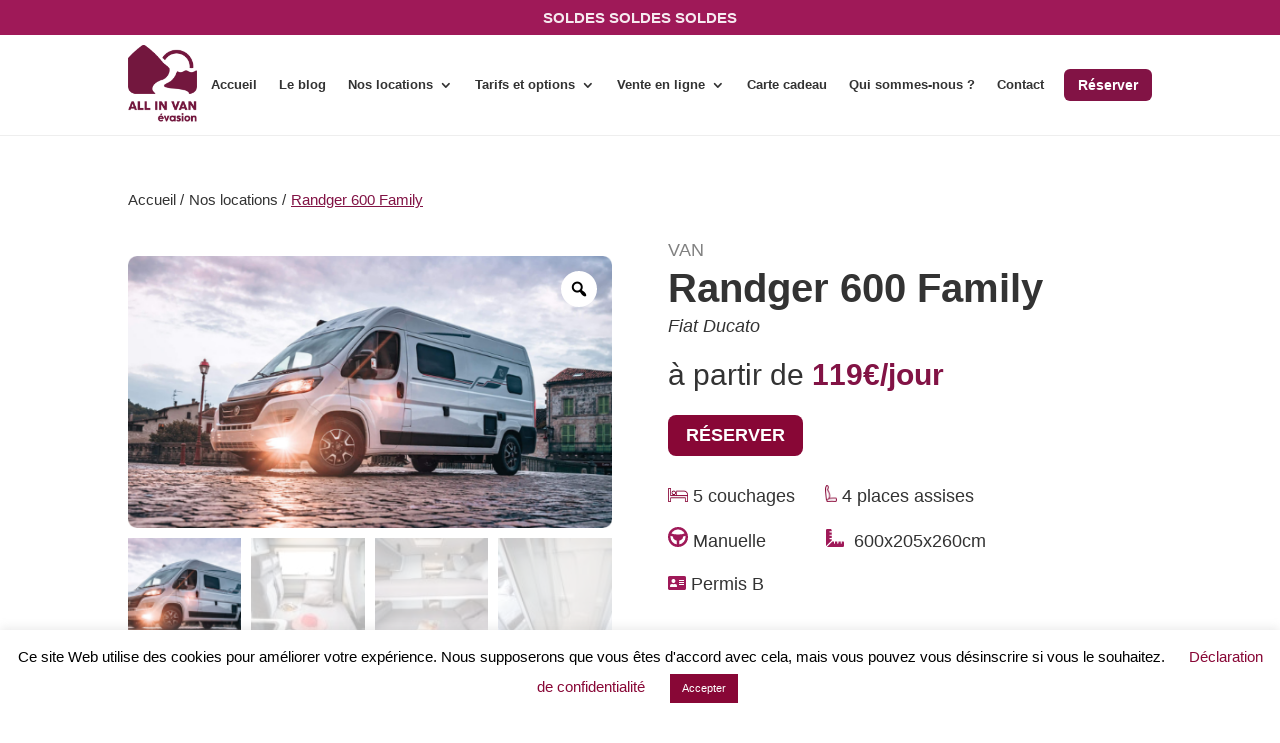

--- FILE ---
content_type: text/html; charset=UTF-8
request_url: https://all-in-van-evasion.com/randger-r600-family/
body_size: 33220
content:
<!DOCTYPE html>
<html lang="fr-FR">
<head>
	<meta charset="UTF-8" />
<meta http-equiv="X-UA-Compatible" content="IE=edge">
	<link rel="pingback" href="https://all-in-van-evasion.com/xmlrpc.php" />

	<script type="text/javascript">
		document.documentElement.className = 'js';
	</script>
	
	<meta name='robots' content='index, follow, max-image-preview:large, max-snippet:-1, max-video-preview:-1' />

	<!-- This site is optimized with the Yoast SEO plugin v26.8 - https://yoast.com/product/yoast-seo-wordpress/ -->
	<title>Randger R600 Family - ALL IN VAN évasion</title>
	<link rel="canonical" href="https://all-in-van-evasion.com/randger-r600-family/" />
	<meta property="og:locale" content="fr_FR" />
	<meta property="og:type" content="article" />
	<meta property="og:title" content="Randger R600 Family - ALL IN VAN évasion" />
	<meta property="og:url" content="https://all-in-van-evasion.com/randger-r600-family/" />
	<meta property="og:site_name" content="ALL IN VAN évasion" />
	<meta property="article:publisher" content="https://www.facebook.com/allinvanevasion" />
	<meta property="article:modified_time" content="2023-04-07T08:46:04+00:00" />
	<meta property="og:image" content="https://all-in-van-evasion.com/wp-content/uploads/2020/03/couchage-300x212.jpg" />
	<meta name="twitter:card" content="summary_large_image" />
	<meta name="twitter:label1" content="Durée de lecture estimée" />
	<meta name="twitter:data1" content="18 minutes" />
	<script type="application/ld+json" class="yoast-schema-graph">{"@context":"https://schema.org","@graph":[{"@type":"WebPage","@id":"https://all-in-van-evasion.com/randger-r600-family/","url":"https://all-in-van-evasion.com/randger-r600-family/","name":"Randger R600 Family - ALL IN VAN évasion","isPartOf":{"@id":"https://all-in-van-evasion.com/#website"},"primaryImageOfPage":{"@id":"https://all-in-van-evasion.com/randger-r600-family/#primaryimage"},"image":{"@id":"https://all-in-van-evasion.com/randger-r600-family/#primaryimage"},"thumbnailUrl":"https://all-in-van-evasion.com/wp-content/uploads/2020/03/couchage-300x212.jpg","datePublished":"2020-03-24T08:45:06+00:00","dateModified":"2023-04-07T08:46:04+00:00","breadcrumb":{"@id":"https://all-in-van-evasion.com/randger-r600-family/#breadcrumb"},"inLanguage":"fr-FR","potentialAction":[{"@type":"ReadAction","target":["https://all-in-van-evasion.com/randger-r600-family/"]}]},{"@type":"ImageObject","inLanguage":"fr-FR","@id":"https://all-in-van-evasion.com/randger-r600-family/#primaryimage","url":"https://all-in-van-evasion.com/wp-content/uploads/2020/03/couchage.jpg","contentUrl":"https://all-in-van-evasion.com/wp-content/uploads/2020/03/couchage.jpg","width":948,"height":670},{"@type":"BreadcrumbList","@id":"https://all-in-van-evasion.com/randger-r600-family/#breadcrumb","itemListElement":[{"@type":"ListItem","position":1,"name":"Accueil","item":"https://all-in-van-evasion.com/"},{"@type":"ListItem","position":2,"name":"Randger R600 Family"}]},{"@type":"WebSite","@id":"https://all-in-van-evasion.com/#website","url":"https://all-in-van-evasion.com/","name":"ALL IN VAN évasion","description":"Location camping car fourgons aménagés mini caravanes location et vente tentes de toit THULE","publisher":{"@id":"https://all-in-van-evasion.com/#organization"},"potentialAction":[{"@type":"SearchAction","target":{"@type":"EntryPoint","urlTemplate":"https://all-in-van-evasion.com/?s={search_term_string}"},"query-input":{"@type":"PropertyValueSpecification","valueRequired":true,"valueName":"search_term_string"}}],"inLanguage":"fr-FR"},{"@type":"Organization","@id":"https://all-in-van-evasion.com/#organization","name":"ALL IN VAN évasion®","url":"https://all-in-van-evasion.com/","logo":{"@type":"ImageObject","inLanguage":"fr-FR","@id":"https://all-in-van-evasion.com/#/schema/logo/image/","url":"https://all-in-van-evasion.com/wp-content/uploads/2023/02/Logo.png","contentUrl":"https://all-in-van-evasion.com/wp-content/uploads/2023/02/Logo.png","width":928,"height":1034,"caption":"ALL IN VAN évasion®"},"image":{"@id":"https://all-in-van-evasion.com/#/schema/logo/image/"},"sameAs":["https://www.facebook.com/allinvanevasion","https://www.youtube.com/channel/UCgS0YH0nL4DHXACNDfWqWXg","https://www.instagram.com/allinvanevasion/"]}]}</script>
	<!-- / Yoast SEO plugin. -->


<link rel='dns-prefetch' href='//www.googletagmanager.com' />
<link rel="alternate" type="application/rss+xml" title="ALL IN VAN évasion &raquo; Flux" href="https://all-in-van-evasion.com/feed/" />
<link rel="alternate" type="application/rss+xml" title="ALL IN VAN évasion &raquo; Flux des commentaires" href="https://all-in-van-evasion.com/comments/feed/" />
<link rel="alternate" title="oEmbed (JSON)" type="application/json+oembed" href="https://all-in-van-evasion.com/wp-json/oembed/1.0/embed?url=https%3A%2F%2Fall-in-van-evasion.com%2Frandger-r600-family%2F" />
<link rel="alternate" title="oEmbed (XML)" type="text/xml+oembed" href="https://all-in-van-evasion.com/wp-json/oembed/1.0/embed?url=https%3A%2F%2Fall-in-van-evasion.com%2Frandger-r600-family%2F&#038;format=xml" />
<meta content="Divi Enfant v.1.0" name="generator"/><link rel='stylesheet' id='wcmultishipping-checkout-pickup-points-block-css' href='https://all-in-van-evasion.com/wp-content/plugins/wc-multishipping/inc/woocommerce_block/style-index.css' type='text/css' media='all' />
<link rel='stylesheet' id='wcmultishipping-blocks-integration-css' href='https://all-in-van-evasion.com/wp-content/plugins/wc-multishipping/inc/woocommerce_block/style-index.css' type='text/css' media='all' />
<link rel='stylesheet' id='dashicons-css' href='https://all-in-van-evasion.com/wp-includes/css/dashicons.min.css' type='text/css' media='all' />
<link rel='stylesheet' id='menu-icons-extra-css' href='https://all-in-van-evasion.com/wp-content/plugins/menu-icons/css/extra.min.css' type='text/css' media='all' />
<style id='wp-emoji-styles-inline-css' type='text/css'>

	img.wp-smiley, img.emoji {
		display: inline !important;
		border: none !important;
		box-shadow: none !important;
		height: 1em !important;
		width: 1em !important;
		margin: 0 0.07em !important;
		vertical-align: -0.1em !important;
		background: none !important;
		padding: 0 !important;
	}
/*# sourceURL=wp-emoji-styles-inline-css */
</style>
<link rel='stylesheet' id='wc-gift-cards-blocks-integration-css' href='https://all-in-van-evasion.com/wp-content/plugins/woocommerce-gift-cards/assets/dist/frontend/blocks.css' type='text/css' media='all' />
<link rel='stylesheet' id='cookie-law-info-css' href='https://all-in-van-evasion.com/wp-content/plugins/cookie-law-info/legacy/public/css/cookie-law-info-public.css' type='text/css' media='all' />
<link rel='stylesheet' id='cookie-law-info-gdpr-css' href='https://all-in-van-evasion.com/wp-content/plugins/cookie-law-info/legacy/public/css/cookie-law-info-gdpr.css' type='text/css' media='all' />
<link rel='stylesheet' id='hb-front-end-style-selectize-css' href='https://all-in-van-evasion.com/wp-content/plugins/hbook/front-end/css/selectize.default.css' type='text/css' media='all' />
<link rel='stylesheet' id='hb-front-end-style-css' href='https://all-in-van-evasion.com/wp-content/plugins/hbook/front-end/css/hbook.css' type='text/css' media='all' />
<link rel='stylesheet' id='woocommerce-layout-css' href='https://all-in-van-evasion.com/wp-content/plugins/woocommerce/assets/css/woocommerce-layout.css' type='text/css' media='all' />
<link rel='stylesheet' id='woocommerce-smallscreen-css' href='https://all-in-van-evasion.com/wp-content/plugins/woocommerce/assets/css/woocommerce-smallscreen.css' type='text/css' media='only screen and (max-width: 768px)' />
<link rel='stylesheet' id='woocommerce-general-css' href='https://all-in-van-evasion.com/wp-content/plugins/woocommerce/assets/css/woocommerce.css' type='text/css' media='all' />
<style id='woocommerce-inline-inline-css' type='text/css'>
.woocommerce form .form-row .required { visibility: visible; }
/*# sourceURL=woocommerce-inline-inline-css */
</style>
<link rel='stylesheet' id='wc-gc-css-css' href='https://all-in-van-evasion.com/wp-content/plugins/woocommerce-gift-cards/assets/css/frontend/woocommerce.css' type='text/css' media='all' />
<link rel='stylesheet' id='rtwpvg-slider-css' href='https://all-in-van-evasion.com/wp-content/plugins/woo-product-variation-gallery/assets/css/slick.min.css' type='text/css' media='all' />
<link rel='stylesheet' id='rtwpvg-css' href='https://all-in-van-evasion.com/wp-content/plugins/woo-product-variation-gallery/assets/css/slick-rtwpvg.min.css' type='text/css' media='all' />
<style id='rtwpvg-inline-css' type='text/css'>
		
			:root {
				--rtwpvg-thumbnail-gap: 0px;
				--rtwpvg-gallery-margin-bottom: 30px;
			}
							.rtwpvg-images .rtwpvg-wrapper.loading-rtwpvg::after {
					background: url('https://all-in-van-evasion.com/wp-content/plugins/woo-product-variation-gallery/assets/images/ajax-loader.gif') no-repeat center center;;
				}
						/* Large Screen / Default Width */
			.rtwpvg-images {
				max-width: 100%;
				width: 100%;
				float: none;
			}

			/* MD, Desktops */
			
			/* SM Devices, Tablets */
						@media only screen and (max-width: 768px) {
				.rtwpvg-images {
					max-width: 100% !important;
				}
			}

			
			/* XSM Devices, Phones */
						@media only screen and (max-width: 480px) {
				.rtwpvg-images {
					max-width: 100% !important;
				}
			}
			
					
		
/*# sourceURL=rtwpvg-inline-css */
</style>
<link rel='stylesheet' id='woo-variation-swatches-css' href='https://all-in-van-evasion.com/wp-content/plugins/woo-variation-swatches/assets/css/frontend.min.css' type='text/css' media='all' />
<style id='woo-variation-swatches-inline-css' type='text/css'>
:root {
--wvs-tick:url("data:image/svg+xml;utf8,%3Csvg filter='drop-shadow(0px 0px 2px rgb(0 0 0 / .8))' xmlns='http://www.w3.org/2000/svg'  viewBox='0 0 30 30'%3E%3Cpath fill='none' stroke='%23ffffff' stroke-linecap='round' stroke-linejoin='round' stroke-width='4' d='M4 16L11 23 27 7'/%3E%3C/svg%3E");

--wvs-cross:url("data:image/svg+xml;utf8,%3Csvg filter='drop-shadow(0px 0px 5px rgb(255 255 255 / .6))' xmlns='http://www.w3.org/2000/svg' width='72px' height='72px' viewBox='0 0 24 24'%3E%3Cpath fill='none' stroke='%23ff0000' stroke-linecap='round' stroke-width='0.6' d='M5 5L19 19M19 5L5 19'/%3E%3C/svg%3E");
--wvs-single-product-item-width:40px;
--wvs-single-product-item-height:40px;
--wvs-single-product-item-font-size:16px}
/*# sourceURL=woo-variation-swatches-inline-css */
</style>
<link rel='stylesheet' id='jquery-lazyloadxt-spinner-css-css' href='//all-in-van-evasion.com/wp-content/plugins/a3-lazy-load/assets/css/jquery.lazyloadxt.spinner.css' type='text/css' media='all' />
<link rel='stylesheet' id='photoswipe-css' href='https://all-in-van-evasion.com/wp-content/plugins/woocommerce/assets/css/photoswipe/photoswipe.min.css' type='text/css' media='all' />
<link rel='stylesheet' id='photoswipe-default-skin-css' href='https://all-in-van-evasion.com/wp-content/plugins/woocommerce/assets/css/photoswipe/default-skin/default-skin.min.css' type='text/css' media='all' />
<link rel='stylesheet' id='select2-css' href='https://all-in-van-evasion.com/wp-content/plugins/woocommerce/assets/css/select2.css' type='text/css' media='all' />
<link rel='stylesheet' id='cartpops-frontend-css' href='https://all-in-van-evasion.com/wp-content/plugins/cartpops/public/dist/css/frontend.min.css' type='text/css' media='all' />
<style id='cartpops-frontend-inline-css' type='text/css'>
:root {
		--color-cpops-text-primary: #26180a;
		--color-cpops-text-secondary: #464646;
		--color-cpops-text-tertiary: #7a7a7a;
		--color-cpops-accent-color: #6f23e1;
		--color-cpops-overlay-background: rgba(0, 0, 0, 0.887);
		--color-cpops-background-primary: #ffffff;
		--color-cpops-background-secondary: #f7f3fb;
		--color-cpops-button-primary-background: #9f1958;
		--color-cpops-button-primary-text: #ffffff;
		--color-cpops-button-secondary-background: #f7f3fb;
		--color-cpops-button-secondary-text: #26180a;
		--color-cpops-button-quantity-background: #f7f3fb;
		--color-cpops-button-quantity-text: #26180a;
		--color-cpops-input-quantity-background: #ffffff;
		--color-cpops-input-quantity-border: #f7f3fb;
		--color-cpops-input-quantity-text: #26180a;
		--color-cpops-input-field-background: #ffffff;
		--color-cpops-input-field-text: #26180a;
		--color-cpops-border-color: #eaeaec;
		--color-cpops-recommendations-plus-btn-text: #000000;
		--color-cpops-recommendations-plus-btn-background: #e7e8ea;
		--color-cpops-drawer-recommendations-background: #6f23e1;
		--color-cpops-drawer-recommendations-border: #6f23e1;
		--color-cpops-drawer-recommendations-text: #6f23e1;
		--color-cpops-popup-recommendations-background: #f7f3fb;
		--color-cpops-popup-recommendations-text: #26180a;
		--color-cpops-slider-pagination-bullet-active: #6f23e1;
		--color-cpops-slider-pagination-bullet: #6f23e1;
		--color-cpops-floating-cart-launcher-color: #ffffff;
		--color-cpops-floating-cart-launcher-background: #000000;
		--color-cpops-floating-cart-launcher-indicator-text: #ffffff;
		--color-cpops-floating-cart-launcher-indicator-background: #9f1958;
		--color-cpops-cart-launcher-background: rgba(255, 255, 255, 0);
		--color-cpops-cart-launcher-text: #ffffff;
		--color-cpops-cart-launcher-bubble-background: #ffffff;
		--color-cpops-cart-launcher-bubble-text: #444444;
		--color-cpops-close-color: #464646;
		--color-cpops-remove-color: #464646;
		--color-cpops-free-shipping-meter-background: #f7f3fb;
		--color-cpops-free-shipping-meter-background-active: #25a418;
		--color-cpops-state-success: #24a317;
		--color-cpops-state-warning: #ffdd57;
		--color-cpops-state-danger: #f14668;
		--cpops-animation-duration: 300ms;
		--cpops-width-drawer-desktop: 500px;
		--cpops-width-drawer-mobile: 80%;
		--cpops-white-space-text: break;
		
				--cpops-border-radius: 6px;
			}
/*# sourceURL=cartpops-frontend-inline-css */
</style>
<link rel='stylesheet' id='sib-front-css-css' href='https://all-in-van-evasion.com/wp-content/plugins/mailin/css/mailin-front.css' type='text/css' media='all' />
<link rel='stylesheet' id='divi-style-parent-css' href='https://all-in-van-evasion.com/wp-content/themes/Divi/style-static.min.css' type='text/css' media='all' />
<link rel='stylesheet' id='divi-style-css' href='https://all-in-van-evasion.com/wp-content/themes/Divi-the%CC%80me-enfant/style.css' type='text/css' media='all' />
<script type="text/javascript" src="https://all-in-van-evasion.com/wp-includes/js/jquery/jquery.min.js" id="jquery-core-js"></script>
<script type="text/javascript" src="https://all-in-van-evasion.com/wp-includes/js/jquery/jquery-migrate.min.js" id="jquery-migrate-js"></script>
<script type="text/javascript" id="jquery-js-after">
/* <![CDATA[ */
if (typeof (window.wpfReadyList) == "undefined") {
			var v = jQuery.fn.jquery;
			if (v && parseInt(v) >= 3 && window.self === window.top) {
				var readyList=[];
				window.originalReadyMethod = jQuery.fn.ready;
				jQuery.fn.ready = function(){
					if(arguments.length && arguments.length > 0 && typeof arguments[0] === "function") {
						readyList.push({"c": this, "a": arguments});
					}
					return window.originalReadyMethod.apply( this, arguments );
				};
				window.wpfReadyList = readyList;
			}}
//# sourceURL=jquery-js-after
/* ]]> */
</script>
<script type="text/javascript" id="cookie-law-info-js-extra">
/* <![CDATA[ */
var Cli_Data = {"nn_cookie_ids":[],"cookielist":[],"non_necessary_cookies":[],"ccpaEnabled":"","ccpaRegionBased":"","ccpaBarEnabled":"","strictlyEnabled":["necessary","obligatoire"],"ccpaType":"gdpr","js_blocking":"","custom_integration":"","triggerDomRefresh":"","secure_cookies":""};
var cli_cookiebar_settings = {"animate_speed_hide":"500","animate_speed_show":"500","background":"#ffffff","border":"#b1a6a6c2","border_on":"","button_1_button_colour":"#880736","button_1_button_hover":"#6d062b","button_1_link_colour":"#fff","button_1_as_button":"1","button_1_new_win":"","button_2_button_colour":"#333","button_2_button_hover":"#292929","button_2_link_colour":"#000000","button_2_as_button":"","button_2_hidebar":"","button_3_button_colour":"#000","button_3_button_hover":"#000000","button_3_link_colour":"#fff","button_3_as_button":"1","button_3_new_win":"","button_4_button_colour":"#000","button_4_button_hover":"#000000","button_4_link_colour":"#880736","button_4_as_button":"","button_7_button_colour":"#61a229","button_7_button_hover":"#4e8221","button_7_link_colour":"#fff","button_7_as_button":"1","button_7_new_win":"","font_family":"inherit","header_fix":"","notify_animate_hide":"1","notify_animate_show":"","notify_div_id":"#cookie-law-info-bar","notify_position_horizontal":"right","notify_position_vertical":"bottom","scroll_close":"","scroll_close_reload":"","accept_close_reload":"","reject_close_reload":"","showagain_tab":"","showagain_background":"#fff","showagain_border":"#000","showagain_div_id":"#cookie-law-info-again","showagain_x_position":"100px","text":"#000","show_once_yn":"","show_once":"10000","logging_on":"","as_popup":"","popup_overlay":"1","bar_heading_text":"","cookie_bar_as":"banner","popup_showagain_position":"bottom-right","widget_position":"right"};
var log_object = {"ajax_url":"https://all-in-van-evasion.com/wp-admin/admin-ajax.php"};
//# sourceURL=cookie-law-info-js-extra
/* ]]> */
</script>
<script type="text/javascript" src="https://all-in-van-evasion.com/wp-content/plugins/cookie-law-info/legacy/public/js/cookie-law-info-public.js" id="cookie-law-info-js"></script>
<script type="text/javascript" src="https://all-in-van-evasion.com/wp-content/plugins/woocommerce/assets/js/jquery-blockui/jquery.blockUI.min.js" id="wc-jquery-blockui-js" data-wp-strategy="defer"></script>
<script type="text/javascript" id="wc-add-to-cart-js-extra">
/* <![CDATA[ */
var wc_add_to_cart_params = {"ajax_url":"/wp-admin/admin-ajax.php","wc_ajax_url":"/?wc-ajax=%%endpoint%%","i18n_view_cart":"Voir le panier","cart_url":"https://all-in-van-evasion.com/panier/","is_cart":"","cart_redirect_after_add":"no"};
//# sourceURL=wc-add-to-cart-js-extra
/* ]]> */
</script>
<script type="text/javascript" src="https://all-in-van-evasion.com/wp-content/plugins/woocommerce/assets/js/frontend/add-to-cart.min.js" id="wc-add-to-cart-js" defer="defer" data-wp-strategy="defer"></script>
<script type="text/javascript" src="https://all-in-van-evasion.com/wp-content/plugins/woocommerce/assets/js/js-cookie/js.cookie.min.js" id="wc-js-cookie-js" defer="defer" data-wp-strategy="defer"></script>
<script type="text/javascript" id="woocommerce-js-extra">
/* <![CDATA[ */
var woocommerce_params = {"ajax_url":"/wp-admin/admin-ajax.php","wc_ajax_url":"/?wc-ajax=%%endpoint%%","i18n_password_show":"Afficher le mot de passe","i18n_password_hide":"Masquer le mot de passe"};
//# sourceURL=woocommerce-js-extra
/* ]]> */
</script>
<script type="text/javascript" src="https://all-in-van-evasion.com/wp-content/plugins/woocommerce/assets/js/frontend/woocommerce.min.js" id="woocommerce-js" defer="defer" data-wp-strategy="defer"></script>
<script type="text/javascript" id="wc-cart-fragments-js-extra">
/* <![CDATA[ */
var wc_cart_fragments_params = {"ajax_url":"/wp-admin/admin-ajax.php","wc_ajax_url":"/?wc-ajax=%%endpoint%%","cart_hash_key":"wc_cart_hash_da7e77a83661e5273e2f6601634883af","fragment_name":"wc_fragments_da7e77a83661e5273e2f6601634883af","request_timeout":"5000"};
//# sourceURL=wc-cart-fragments-js-extra
/* ]]> */
</script>
<script type="text/javascript" src="https://all-in-van-evasion.com/wp-content/plugins/woocommerce/assets/js/frontend/cart-fragments.min.js" id="wc-cart-fragments-js" defer="defer" data-wp-strategy="defer"></script>
<script type="text/javascript" src="https://all-in-van-evasion.com/wp-content/plugins/woocommerce/assets/js/zoom/jquery.zoom.min.js" id="wc-zoom-js" defer="defer" data-wp-strategy="defer"></script>
<script type="text/javascript" src="https://all-in-van-evasion.com/wp-content/plugins/woocommerce/assets/js/flexslider/jquery.flexslider.min.js" id="wc-flexslider-js" defer="defer" data-wp-strategy="defer"></script>
<script type="text/javascript" src="https://all-in-van-evasion.com/wp-content/plugins/woocommerce/assets/js/photoswipe/photoswipe.min.js" id="wc-photoswipe-js" defer="defer" data-wp-strategy="defer"></script>
<script type="text/javascript" src="https://all-in-van-evasion.com/wp-content/plugins/woocommerce/assets/js/photoswipe/photoswipe-ui-default.min.js" id="wc-photoswipe-ui-default-js" defer="defer" data-wp-strategy="defer"></script>
<script type="text/javascript" id="wc-single-product-js-extra">
/* <![CDATA[ */
var wc_single_product_params = {"i18n_required_rating_text":"Veuillez s\u00e9lectionner une note","i18n_rating_options":["1\u00a0\u00e9toile sur 5","2\u00a0\u00e9toiles sur 5","3\u00a0\u00e9toiles sur 5","4\u00a0\u00e9toiles sur 5","5\u00a0\u00e9toiles sur 5"],"i18n_product_gallery_trigger_text":"Voir la galerie d\u2019images en plein \u00e9cran","review_rating_required":"yes","flexslider":{"rtl":false,"animation":"slide","smoothHeight":true,"directionNav":false,"controlNav":"thumbnails","slideshow":false,"animationSpeed":500,"animationLoop":false,"allowOneSlide":false},"zoom_enabled":"1","zoom_options":[],"photoswipe_enabled":"1","photoswipe_options":{"shareEl":false,"closeOnScroll":false,"history":false,"hideAnimationDuration":0,"showAnimationDuration":0},"flexslider_enabled":"1"};
//# sourceURL=wc-single-product-js-extra
/* ]]> */
</script>
<script type="text/javascript" src="https://all-in-van-evasion.com/wp-content/plugins/woocommerce/assets/js/frontend/single-product.min.js" id="wc-single-product-js" defer="defer" data-wp-strategy="defer"></script>
<script type="text/javascript" id="wc-country-select-js-extra">
/* <![CDATA[ */
var wc_country_select_params = {"countries":"{\"FR\":[]}","i18n_select_state_text":"S\u00e9lectionner une option\u2026","i18n_no_matches":"Aucun r\u00e9sultat","i18n_ajax_error":"\u00c9chec du chargement","i18n_input_too_short_1":"Veuillez saisir 1 caract\u00e8re ou plus","i18n_input_too_short_n":"Veuillez saisir %qty% caract\u00e8res ou plus","i18n_input_too_long_1":"Veuillez supprimer 1 caract\u00e8re","i18n_input_too_long_n":"Veuillez supprimer %qty% caract\u00e8res","i18n_selection_too_long_1":"Vous ne pouvez s\u00e9lectionner qu\u20191 article","i18n_selection_too_long_n":"Vous ne pouvez s\u00e9lectionner que %qty% articles","i18n_load_more":"Charger plus de r\u00e9sultats\u2026","i18n_searching":"Recherche\u2026"};
//# sourceURL=wc-country-select-js-extra
/* ]]> */
</script>
<script type="text/javascript" src="https://all-in-van-evasion.com/wp-content/plugins/woocommerce/assets/js/frontend/country-select.min.js" id="wc-country-select-js" defer="defer" data-wp-strategy="defer"></script>
<script type="text/javascript" id="wc-address-i18n-js-extra">
/* <![CDATA[ */
var wc_address_i18n_params = {"locale":"{\"FR\":{\"postcode\":{\"priority\":65},\"state\":{\"required\":false,\"hidden\":true}},\"default\":{\"first_name\":{\"label\":\"Pr\\u00e9nom\",\"required\":true,\"class\":[\"form-row-first\"],\"autocomplete\":\"given-name\",\"priority\":10},\"last_name\":{\"label\":\"Nom\",\"required\":true,\"class\":[\"form-row-last\"],\"autocomplete\":\"family-name\",\"priority\":20},\"company\":{\"label\":\"Nom de l\\u2019entreprise\",\"class\":[\"form-row-wide\"],\"autocomplete\":\"organization\",\"priority\":30,\"required\":false},\"country\":{\"type\":\"country\",\"label\":\"Pays/r\\u00e9gion\",\"required\":true,\"class\":[\"form-row-wide\",\"address-field\",\"update_totals_on_change\"],\"autocomplete\":\"country\",\"priority\":40},\"address_1\":{\"label\":\"Num\\u00e9ro et nom de rue\",\"placeholder\":\"Num\\u00e9ro de voie et nom de la rue\",\"required\":true,\"class\":[\"form-row-wide\",\"address-field\"],\"autocomplete\":\"address-line1\",\"priority\":50},\"address_2\":{\"label\":\"Appartement, suite, unit\\u00e9, etc.\",\"label_class\":[\"screen-reader-text\"],\"placeholder\":\"B\\u00e2timent, appartement, lot, etc. (facultatif)\",\"class\":[\"form-row-wide\",\"address-field\"],\"autocomplete\":\"address-line2\",\"priority\":60,\"required\":false},\"city\":{\"label\":\"Ville\",\"required\":true,\"class\":[\"form-row-wide\",\"address-field\"],\"autocomplete\":\"address-level2\",\"priority\":70},\"state\":{\"type\":\"state\",\"label\":\"R\\u00e9gion\\u00a0/\\u00a0D\\u00e9partement\",\"required\":true,\"class\":[\"form-row-wide\",\"address-field\"],\"validate\":[\"state\"],\"autocomplete\":\"address-level1\",\"priority\":80},\"postcode\":{\"label\":\"Code postal\",\"required\":true,\"class\":[\"form-row-wide\",\"address-field\"],\"validate\":[\"postcode\"],\"autocomplete\":\"postal-code\",\"priority\":90}}}","locale_fields":"{\"address_1\":\"#billing_address_1_field, #shipping_address_1_field\",\"address_2\":\"#billing_address_2_field, #shipping_address_2_field\",\"state\":\"#billing_state_field, #shipping_state_field, #calc_shipping_state_field\",\"postcode\":\"#billing_postcode_field, #shipping_postcode_field, #calc_shipping_postcode_field\",\"city\":\"#billing_city_field, #shipping_city_field, #calc_shipping_city_field\"}","i18n_required_text":"obligatoire","i18n_optional_text":"facultatif"};
//# sourceURL=wc-address-i18n-js-extra
/* ]]> */
</script>
<script type="text/javascript" src="https://all-in-van-evasion.com/wp-content/plugins/woocommerce/assets/js/frontend/address-i18n.min.js" id="wc-address-i18n-js" defer="defer" data-wp-strategy="defer"></script>
<script type="text/javascript" id="wc-checkout-js-extra">
/* <![CDATA[ */
var wc_checkout_params = {"ajax_url":"/wp-admin/admin-ajax.php","wc_ajax_url":"/?wc-ajax=%%endpoint%%","update_order_review_nonce":"9aaf1103c5","apply_coupon_nonce":"6d2f4ca9b0","remove_coupon_nonce":"3f08f8a002","option_guest_checkout":"yes","checkout_url":"/?wc-ajax=checkout","is_checkout":"0","debug_mode":"","i18n_checkout_error":"Une erreur est survenue lors du traitement de votre commande. Veuillez v\u00e9rifier la pr\u00e9sence d\u2019une \u00e9ventuelle transaction sur votre moyen de paiement et consulter votre \u003Ca href=\"https://all-in-van-evasion.com/mon-compte/orders/\"\u003Ehistorique de commande\u003C/a\u003E avant de r\u00e9essayer."};
//# sourceURL=wc-checkout-js-extra
/* ]]> */
</script>
<script type="text/javascript" src="https://all-in-van-evasion.com/wp-content/plugins/woocommerce/assets/js/frontend/checkout.min.js" id="wc-checkout-js" defer="defer" data-wp-strategy="defer"></script>
<script type="text/javascript" src="https://all-in-van-evasion.com/wp-content/plugins/woocommerce/assets/js/select2/select2.full.min.js" id="wc-select2-js" defer="defer" data-wp-strategy="defer"></script>
<script type="text/javascript" src="https://all-in-van-evasion.com/wp-content/plugins/woocommerce/assets/js/selectWoo/selectWoo.full.min.js" id="selectWoo-js" defer="defer" data-wp-strategy="defer"></script>
<script type="text/javascript" id="sib-front-js-js-extra">
/* <![CDATA[ */
var sibErrMsg = {"invalidMail":"Veuillez entrer une adresse e-mail valide.","requiredField":"Veuillez compl\u00e9ter les champs obligatoires.","invalidDateFormat":"Veuillez entrer une date valide.","invalidSMSFormat":"Veuillez entrer une num\u00e9ro de t\u00e9l\u00e9phone valide."};
var ajax_sib_front_object = {"ajax_url":"https://all-in-van-evasion.com/wp-admin/admin-ajax.php","ajax_nonce":"8ad0c9d145","flag_url":"https://all-in-van-evasion.com/wp-content/plugins/mailin/img/flags/"};
//# sourceURL=sib-front-js-js-extra
/* ]]> */
</script>
<script type="text/javascript" src="https://all-in-van-evasion.com/wp-content/plugins/mailin/js/mailin-front.js" id="sib-front-js-js"></script>
<link rel="https://api.w.org/" href="https://all-in-van-evasion.com/wp-json/" /><link rel="alternate" title="JSON" type="application/json" href="https://all-in-van-evasion.com/wp-json/wp/v2/pages/416" /><link rel="EditURI" type="application/rsd+xml" title="RSD" href="https://all-in-van-evasion.com/xmlrpc.php?rsd" />
<meta name="generator" content="WordPress 6.9" />
<meta name="generator" content="WooCommerce 10.4.3" />
<link rel='shortlink' href='https://all-in-van-evasion.com/?p=416' />
<meta name="generator" content="Site Kit by Google 1.170.0" />
			<style type="text/css">
			.payments-history-table th,
			.payments-history-table td {
				text-align: left;
			}
			.payments-history-table .total-text,
			.payments-history-table .amount {
				text-align: right;
			}
			.payments-history-table .total-text {
				border-right: none;
			}
			.payments-history-table .amount {
				border-left: none;
			}
			.payments-history-table td.empty {
				border: none;
			}
			.payments-history-table .payment-date-head,
			.payments-history-table .payment-method-head {
				width: 37.5%;
			}
			.payments-history-table .amount-head {
				width: 25%;
			}
			</style>

			
				<style type="text/css">
				.hb-accom .hb-price-breakdown {
					display: block;
				}
				.hb-accom .hb-price-bd-show-text {
					display: none;
				}
				.hb-accom .hb-price-bd-hide-text {
					display: inline;
				}
				</style>

								<style type="text/css">.hb-accom-list { max-width: 1000px; }</style>
							<style type="text/css">.hb-booking-details-form { max-width: 1000px; }</style>
							<style type="text/css">.hb-booking-search-form, .hb-accom-list, .hb-booking-details-form { margin: 0 auto; }</style>
			<style type="text/css">.hb-datepick-popup-wrapper, .hb-datepick-wrapper { background: #ffffff; }.hb-day-available, .hb-day-taken-start, .hb-day-taken-end, .hb-avail-caption-available { background: #ffffff; }.hb-dp-day-past, .hb-dp-day-closed, .hb-dp-day-not-selectable, .hb-dp-day-past.hb-day-taken-start:before, .hb-dp-day-past.hb-day-taken-end:before, .hb-dp-day-past.hb-day-fully-taken,.hb-dp-day-closed.hb-day-taken-start:before, .hb-dp-day-closed.hb-day-taken-end:before, .hb-dp-day-closed.hb-day-fully-taken { background: #dddddd; }.hb-dp-day-past, .hb-dp-day-closed, .hb-dp-day-not-selectable, .hb-dp-day-no-check-in { color: #888888; }.hb-dp-day-check-in, .hb-dp-day-check-out { background: #ccf7cc; }.hb-day-taken-start:before, .hb-day-taken-end:before, .hb-day-fully-taken, .hb-avail-caption-occupied { background: #f7d7dc; }.hb-dp-cmd-wrapper a, .hb-dp-cmd-close, .hb-people-popup-wrapper-close { background: #333333; }.hb-dp-cmd-wrapper a:hover, .hb-dp-cmd-close:hover, .hb-people-popup-wrapper-close:hover { background: #6f6f6f; }.hb-dp-cmd-wrapper a.hb-dp-disabled { background: #aaaaaa; }.hb-dp-cmd-wrapper a, .hb-dp-cmd-wrapper a:hover, a.hb-dp-cmd-close, a.hb-dp-cmd-close:hover, a.hb-people-popup-wrapper-close, a.hb-people-popup-wrapper-close:hover { color: #ffffff; }.hb-dp-multi .hb-dp-month:not(.first), .hb-dp-month-row + .hb-dp-month-row, .hb-datepick-legend { border-color: #cccccc; }.hb-datepick-popup-wrapper { box-shadow: 0 0 30px rgba(0,0,0,0.33), 0 0 3px rgba(0,0,0,0.2); }.hb-availability-calendar .hb-datepick-wrapper { box-shadow: 0 0 4px rgba(0,0,0,0.5); }.hb-people-popup-wrapper { box-shadow: 0 0 30px rgba(0,0,0,0.33), 0 0 3px rgba(0,0,0,0.2); }.hb-people-popup-wrapper { background: #ffffff; }</style><style type="text/css">.hb-accom-listing-shortcode-wrapper input[type="submit"], .hbook-wrapper input[type="submit"], .hb-payment-link-form-wrapper input[type="submit"] { border: none !important; cursor: pointer; transition: background 0.4s; } .hb-accom-listing-shortcode-wrapper input[type="submit"], .hbook-wrapper input[type="submit"], .hb-payment-link-form-wrapper input[type="submit"] { background: #821345 !important; color: #fff !important; border-radius: 4px !important; padding-left: 20px !important; padding-right: 20px !important; padding-top: 17px !important; padding-bottom: 17px !important; } .hb-accom-listing-shortcode-wrapper input[type="submit"]:hover, .hbook-wrapper input[type="submit"]:hover, .hb-payment-link-form-wrapper input[type="submit"]:hover { background: #a5a5a5 !important; }</style><style type="text/css">.hbook-wrapper input[type="text"], .hbook-wrapper input[type="number"], .hbook-wrapper select, .hbook-wrapper textarea { background: rgba(0,0,0,0); border-style: solid; outline: none; transition: border 0.4s; } .hbook-wrapper input[type="text"], .hbook-wrapper input[type="number"], .hbook-wrapper select, .hbook-wrapper textarea{ border-color: #828282 !important; border-width: 1px !important; border-radius: 4px !important; height: 50px !important; padding-left: 15px !important; padding-right: 15px !important; padding-top: 15px !important; padding-bottom: 15px !important; } .hbook-wrapper input[type="text"]:focus, .hbook-wrapper input[type="number"]:focus, .hbook-wrapper select:focus, .hbook-wrapper textarea:focus { border-color: #821345 !important; }</style><style type="text/css">input {
  font-size:18px;
margin-bottom :15px;
}</style><meta name="generator" content="performance-lab 4.0.1; plugins: ">
<!-- Google site verification - Google for WooCommerce -->
<meta name="google-site-verification" content="2N61pyRGUPuP6atkn42ALpfOigzLVtj3WQB2Y8SQvyA" />
<meta name="viewport" content="width=device-width, initial-scale=1.0, maximum-scale=1.0, user-scalable=0" />	<noscript><style>.woocommerce-product-gallery{ opacity: 1 !important; }</style></noscript>
	<script type="text/javascript" src="https://cdn.brevo.com/js/sdk-loader.js" async></script>
<script type="text/javascript">
  window.Brevo = window.Brevo || [];
  window.Brevo.push(['init', {"client_key":"75k7vjmpq3um2x5cgza0pfq1","email_id":null,"push":{"customDomain":"https:\/\/all-in-van-evasion.com\/wp-content\/plugins\/mailin\/"},"service_worker_url":"sw.js?key=${key}","frame_url":"brevo-frame.html"}]);
</script><script type="text/javascript" src="https://cdn.brevo.com/js/sdk-loader.js" async></script><script type="text/javascript">
            window.Brevo = window.Brevo || [];
            window.Brevo.push(["init", {
                client_key: "75k7vjmpq3um2x5cgza0pfq1",
                email_id: "",
                push: {
                    customDomain: "https://all-in-van-evasion.com\/wp-content\/plugins\/woocommerce-sendinblue-newsletter-subscription\/"
                }
            }]);
        </script><!-- Google tag (gtag.js) -->
<script async src="https://www.googletagmanager.com/gtag/js?id=G-LDQFJWTNQY"></script>
<script>
  window.dataLayer = window.dataLayer || [];
  function gtag(){dataLayer.push(arguments);}
  gtag('js', new Date());

  gtag('config', 'G-LDQFJWTNQY');
</script>

<!-- Google tag (gtag.js) -->
<script async src="https://www.googletagmanager.com/gtag/js?id=G-YWPJZ37JWG">
</script>
<script>
  window.dataLayer = window.dataLayer || [];
  function gtag(){dataLayer.push(arguments);}
  gtag('js', new Date());

  gtag('config', 'G-YWPJZ37JWG');
</script><link rel="icon" href="https://all-in-van-evasion.com/wp-content/uploads/2023/02/cropped-favicon-1-32x32.jpg" sizes="32x32" />
<link rel="icon" href="https://all-in-van-evasion.com/wp-content/uploads/2023/02/cropped-favicon-1-192x192.jpg" sizes="192x192" />
<link rel="apple-touch-icon" href="https://all-in-van-evasion.com/wp-content/uploads/2023/02/cropped-favicon-1-180x180.jpg" />
<meta name="msapplication-TileImage" content="https://all-in-van-evasion.com/wp-content/uploads/2023/02/cropped-favicon-1-270x270.jpg" />
<link rel="stylesheet" id="et-core-unified-tb-5809-tb-2569-416-cached-inline-styles" href="https://all-in-van-evasion.com/wp-content/et-cache/416/et-core-unified-tb-5809-tb-2569-416.min.css?ver=1767779377" /><link rel="stylesheet" id="et-core-unified-416-cached-inline-styles" href="https://all-in-van-evasion.com/wp-content/et-cache/416/et-core-unified-416.min.css?ver=1767779376" />
		<!-- Global site tag (gtag.js) - Google Ads: AW-10803702072 - Google for WooCommerce -->
		<script async src="https://www.googletagmanager.com/gtag/js?id=AW-10803702072"></script>
		<script>
			window.dataLayer = window.dataLayer || [];
			function gtag() { dataLayer.push(arguments); }
			gtag( 'consent', 'default', {
				analytics_storage: 'denied',
				ad_storage: 'denied',
				ad_user_data: 'denied',
				ad_personalization: 'denied',
				region: ['AT', 'BE', 'BG', 'HR', 'CY', 'CZ', 'DK', 'EE', 'FI', 'FR', 'DE', 'GR', 'HU', 'IS', 'IE', 'IT', 'LV', 'LI', 'LT', 'LU', 'MT', 'NL', 'NO', 'PL', 'PT', 'RO', 'SK', 'SI', 'ES', 'SE', 'GB', 'CH'],
				wait_for_update: 500,
			} );
			gtag('js', new Date());
			gtag('set', 'developer_id.dOGY3NW', true);
			gtag("config", "AW-10803702072", { "groups": "GLA", "send_page_view": false });		</script>

		<style id='global-styles-inline-css' type='text/css'>
:root{--wp--preset--aspect-ratio--square: 1;--wp--preset--aspect-ratio--4-3: 4/3;--wp--preset--aspect-ratio--3-4: 3/4;--wp--preset--aspect-ratio--3-2: 3/2;--wp--preset--aspect-ratio--2-3: 2/3;--wp--preset--aspect-ratio--16-9: 16/9;--wp--preset--aspect-ratio--9-16: 9/16;--wp--preset--color--black: #000000;--wp--preset--color--cyan-bluish-gray: #abb8c3;--wp--preset--color--white: #ffffff;--wp--preset--color--pale-pink: #f78da7;--wp--preset--color--vivid-red: #cf2e2e;--wp--preset--color--luminous-vivid-orange: #ff6900;--wp--preset--color--luminous-vivid-amber: #fcb900;--wp--preset--color--light-green-cyan: #7bdcb5;--wp--preset--color--vivid-green-cyan: #00d084;--wp--preset--color--pale-cyan-blue: #8ed1fc;--wp--preset--color--vivid-cyan-blue: #0693e3;--wp--preset--color--vivid-purple: #9b51e0;--wp--preset--gradient--vivid-cyan-blue-to-vivid-purple: linear-gradient(135deg,rgb(6,147,227) 0%,rgb(155,81,224) 100%);--wp--preset--gradient--light-green-cyan-to-vivid-green-cyan: linear-gradient(135deg,rgb(122,220,180) 0%,rgb(0,208,130) 100%);--wp--preset--gradient--luminous-vivid-amber-to-luminous-vivid-orange: linear-gradient(135deg,rgb(252,185,0) 0%,rgb(255,105,0) 100%);--wp--preset--gradient--luminous-vivid-orange-to-vivid-red: linear-gradient(135deg,rgb(255,105,0) 0%,rgb(207,46,46) 100%);--wp--preset--gradient--very-light-gray-to-cyan-bluish-gray: linear-gradient(135deg,rgb(238,238,238) 0%,rgb(169,184,195) 100%);--wp--preset--gradient--cool-to-warm-spectrum: linear-gradient(135deg,rgb(74,234,220) 0%,rgb(151,120,209) 20%,rgb(207,42,186) 40%,rgb(238,44,130) 60%,rgb(251,105,98) 80%,rgb(254,248,76) 100%);--wp--preset--gradient--blush-light-purple: linear-gradient(135deg,rgb(255,206,236) 0%,rgb(152,150,240) 100%);--wp--preset--gradient--blush-bordeaux: linear-gradient(135deg,rgb(254,205,165) 0%,rgb(254,45,45) 50%,rgb(107,0,62) 100%);--wp--preset--gradient--luminous-dusk: linear-gradient(135deg,rgb(255,203,112) 0%,rgb(199,81,192) 50%,rgb(65,88,208) 100%);--wp--preset--gradient--pale-ocean: linear-gradient(135deg,rgb(255,245,203) 0%,rgb(182,227,212) 50%,rgb(51,167,181) 100%);--wp--preset--gradient--electric-grass: linear-gradient(135deg,rgb(202,248,128) 0%,rgb(113,206,126) 100%);--wp--preset--gradient--midnight: linear-gradient(135deg,rgb(2,3,129) 0%,rgb(40,116,252) 100%);--wp--preset--font-size--small: 13px;--wp--preset--font-size--medium: 20px;--wp--preset--font-size--large: 36px;--wp--preset--font-size--x-large: 42px;--wp--preset--spacing--20: 0.44rem;--wp--preset--spacing--30: 0.67rem;--wp--preset--spacing--40: 1rem;--wp--preset--spacing--50: 1.5rem;--wp--preset--spacing--60: 2.25rem;--wp--preset--spacing--70: 3.38rem;--wp--preset--spacing--80: 5.06rem;--wp--preset--shadow--natural: 6px 6px 9px rgba(0, 0, 0, 0.2);--wp--preset--shadow--deep: 12px 12px 50px rgba(0, 0, 0, 0.4);--wp--preset--shadow--sharp: 6px 6px 0px rgba(0, 0, 0, 0.2);--wp--preset--shadow--outlined: 6px 6px 0px -3px rgb(255, 255, 255), 6px 6px rgb(0, 0, 0);--wp--preset--shadow--crisp: 6px 6px 0px rgb(0, 0, 0);}:root { --wp--style--global--content-size: 823px;--wp--style--global--wide-size: 1080px; }:where(body) { margin: 0; }.wp-site-blocks > .alignleft { float: left; margin-right: 2em; }.wp-site-blocks > .alignright { float: right; margin-left: 2em; }.wp-site-blocks > .aligncenter { justify-content: center; margin-left: auto; margin-right: auto; }:where(.is-layout-flex){gap: 0.5em;}:where(.is-layout-grid){gap: 0.5em;}.is-layout-flow > .alignleft{float: left;margin-inline-start: 0;margin-inline-end: 2em;}.is-layout-flow > .alignright{float: right;margin-inline-start: 2em;margin-inline-end: 0;}.is-layout-flow > .aligncenter{margin-left: auto !important;margin-right: auto !important;}.is-layout-constrained > .alignleft{float: left;margin-inline-start: 0;margin-inline-end: 2em;}.is-layout-constrained > .alignright{float: right;margin-inline-start: 2em;margin-inline-end: 0;}.is-layout-constrained > .aligncenter{margin-left: auto !important;margin-right: auto !important;}.is-layout-constrained > :where(:not(.alignleft):not(.alignright):not(.alignfull)){max-width: var(--wp--style--global--content-size);margin-left: auto !important;margin-right: auto !important;}.is-layout-constrained > .alignwide{max-width: var(--wp--style--global--wide-size);}body .is-layout-flex{display: flex;}.is-layout-flex{flex-wrap: wrap;align-items: center;}.is-layout-flex > :is(*, div){margin: 0;}body .is-layout-grid{display: grid;}.is-layout-grid > :is(*, div){margin: 0;}body{padding-top: 0px;padding-right: 0px;padding-bottom: 0px;padding-left: 0px;}:root :where(.wp-element-button, .wp-block-button__link){background-color: #32373c;border-width: 0;color: #fff;font-family: inherit;font-size: inherit;font-style: inherit;font-weight: inherit;letter-spacing: inherit;line-height: inherit;padding-top: calc(0.667em + 2px);padding-right: calc(1.333em + 2px);padding-bottom: calc(0.667em + 2px);padding-left: calc(1.333em + 2px);text-decoration: none;text-transform: inherit;}.has-black-color{color: var(--wp--preset--color--black) !important;}.has-cyan-bluish-gray-color{color: var(--wp--preset--color--cyan-bluish-gray) !important;}.has-white-color{color: var(--wp--preset--color--white) !important;}.has-pale-pink-color{color: var(--wp--preset--color--pale-pink) !important;}.has-vivid-red-color{color: var(--wp--preset--color--vivid-red) !important;}.has-luminous-vivid-orange-color{color: var(--wp--preset--color--luminous-vivid-orange) !important;}.has-luminous-vivid-amber-color{color: var(--wp--preset--color--luminous-vivid-amber) !important;}.has-light-green-cyan-color{color: var(--wp--preset--color--light-green-cyan) !important;}.has-vivid-green-cyan-color{color: var(--wp--preset--color--vivid-green-cyan) !important;}.has-pale-cyan-blue-color{color: var(--wp--preset--color--pale-cyan-blue) !important;}.has-vivid-cyan-blue-color{color: var(--wp--preset--color--vivid-cyan-blue) !important;}.has-vivid-purple-color{color: var(--wp--preset--color--vivid-purple) !important;}.has-black-background-color{background-color: var(--wp--preset--color--black) !important;}.has-cyan-bluish-gray-background-color{background-color: var(--wp--preset--color--cyan-bluish-gray) !important;}.has-white-background-color{background-color: var(--wp--preset--color--white) !important;}.has-pale-pink-background-color{background-color: var(--wp--preset--color--pale-pink) !important;}.has-vivid-red-background-color{background-color: var(--wp--preset--color--vivid-red) !important;}.has-luminous-vivid-orange-background-color{background-color: var(--wp--preset--color--luminous-vivid-orange) !important;}.has-luminous-vivid-amber-background-color{background-color: var(--wp--preset--color--luminous-vivid-amber) !important;}.has-light-green-cyan-background-color{background-color: var(--wp--preset--color--light-green-cyan) !important;}.has-vivid-green-cyan-background-color{background-color: var(--wp--preset--color--vivid-green-cyan) !important;}.has-pale-cyan-blue-background-color{background-color: var(--wp--preset--color--pale-cyan-blue) !important;}.has-vivid-cyan-blue-background-color{background-color: var(--wp--preset--color--vivid-cyan-blue) !important;}.has-vivid-purple-background-color{background-color: var(--wp--preset--color--vivid-purple) !important;}.has-black-border-color{border-color: var(--wp--preset--color--black) !important;}.has-cyan-bluish-gray-border-color{border-color: var(--wp--preset--color--cyan-bluish-gray) !important;}.has-white-border-color{border-color: var(--wp--preset--color--white) !important;}.has-pale-pink-border-color{border-color: var(--wp--preset--color--pale-pink) !important;}.has-vivid-red-border-color{border-color: var(--wp--preset--color--vivid-red) !important;}.has-luminous-vivid-orange-border-color{border-color: var(--wp--preset--color--luminous-vivid-orange) !important;}.has-luminous-vivid-amber-border-color{border-color: var(--wp--preset--color--luminous-vivid-amber) !important;}.has-light-green-cyan-border-color{border-color: var(--wp--preset--color--light-green-cyan) !important;}.has-vivid-green-cyan-border-color{border-color: var(--wp--preset--color--vivid-green-cyan) !important;}.has-pale-cyan-blue-border-color{border-color: var(--wp--preset--color--pale-cyan-blue) !important;}.has-vivid-cyan-blue-border-color{border-color: var(--wp--preset--color--vivid-cyan-blue) !important;}.has-vivid-purple-border-color{border-color: var(--wp--preset--color--vivid-purple) !important;}.has-vivid-cyan-blue-to-vivid-purple-gradient-background{background: var(--wp--preset--gradient--vivid-cyan-blue-to-vivid-purple) !important;}.has-light-green-cyan-to-vivid-green-cyan-gradient-background{background: var(--wp--preset--gradient--light-green-cyan-to-vivid-green-cyan) !important;}.has-luminous-vivid-amber-to-luminous-vivid-orange-gradient-background{background: var(--wp--preset--gradient--luminous-vivid-amber-to-luminous-vivid-orange) !important;}.has-luminous-vivid-orange-to-vivid-red-gradient-background{background: var(--wp--preset--gradient--luminous-vivid-orange-to-vivid-red) !important;}.has-very-light-gray-to-cyan-bluish-gray-gradient-background{background: var(--wp--preset--gradient--very-light-gray-to-cyan-bluish-gray) !important;}.has-cool-to-warm-spectrum-gradient-background{background: var(--wp--preset--gradient--cool-to-warm-spectrum) !important;}.has-blush-light-purple-gradient-background{background: var(--wp--preset--gradient--blush-light-purple) !important;}.has-blush-bordeaux-gradient-background{background: var(--wp--preset--gradient--blush-bordeaux) !important;}.has-luminous-dusk-gradient-background{background: var(--wp--preset--gradient--luminous-dusk) !important;}.has-pale-ocean-gradient-background{background: var(--wp--preset--gradient--pale-ocean) !important;}.has-electric-grass-gradient-background{background: var(--wp--preset--gradient--electric-grass) !important;}.has-midnight-gradient-background{background: var(--wp--preset--gradient--midnight) !important;}.has-small-font-size{font-size: var(--wp--preset--font-size--small) !important;}.has-medium-font-size{font-size: var(--wp--preset--font-size--medium) !important;}.has-large-font-size{font-size: var(--wp--preset--font-size--large) !important;}.has-x-large-font-size{font-size: var(--wp--preset--font-size--x-large) !important;}
/*# sourceURL=global-styles-inline-css */
</style>
<link rel='stylesheet' id='wc-stripe-blocks-checkout-style-css' href='https://all-in-van-evasion.com/wp-content/plugins/woocommerce-gateway-stripe/build/upe-blocks.css' type='text/css' media='all' />
<link rel='stylesheet' id='wc-blocks-style-css' href='https://all-in-van-evasion.com/wp-content/plugins/woocommerce/assets/client/blocks/wc-blocks.css' type='text/css' media='all' />
</head>
<body data-rsssl=1 class="wp-singular page-template-default page page-id-416 wp-theme-Divi wp-child-theme-Divi-theme-enfant theme-Divi et-tb-has-template et-tb-has-header et-tb-has-footer woocommerce-no-js rtwpvg woo-variation-swatches wvs-behavior-hide wvs-theme-divi-thème-enfant wvs-show-label wvs-tooltip et_button_no_icon et_pb_button_helper_class et_cover_background et_pb_gutter osx et_pb_gutters3 et_pb_pagebuilder_layout et_no_sidebar et_divi_theme et-db woocommerce woocommerce-page">
	<script type="text/javascript">
/* <![CDATA[ */
gtag("event", "page_view", {send_to: "GLA"});
/* ]]> */
</script>
<div id="page-container">
<div id="et-boc" class="et-boc">
			
		<header class="et-l et-l--header">
			<div class="et_builder_inner_content et_pb_gutters3">
		<div class="et_pb_section et_pb_section_1_tb_header et_clickable et_pb_with_background et_section_regular" >
				
				
				
				
				
				
				<div class="et_pb_row et_pb_row_0_tb_header">
				<div class="et_pb_column et_pb_column_4_4 et_pb_column_0_tb_header  et_pb_css_mix_blend_mode_passthrough et-last-child">
				
				
				
				
				<div class="et_pb_module et_pb_text et_pb_text_0_tb_header et_animated et_clickable  et_pb_text_align_center et_pb_bg_layout_dark">
				
				
				
				
				<div class="et_pb_text_inner"><p style="text-align: center;">SOLDES SOLDES SOLDES</p></div>
			</div>
			</div>
				
				
				
				
			</div>
				
				
			</div><div class="et_pb_with_border et_pb_section et_pb_section_3_tb_header et_pb_sticky_module et_section_regular et_pb_section--with-menu" >
				
				
				
				
				
				
				<div class="et_pb_row et_pb_row_1_tb_header et_pb_row--with-menu">
				<div class="et_pb_column et_pb_column_4_4 et_pb_column_1_tb_header  et_pb_css_mix_blend_mode_passthrough et-last-child et_pb_column--with-menu">
				
				
				
				
				<div class="et_pb_module et_pb_image et_pb_image_0_tb_header et_pb_image_sticky">
				
				
				
				
				<a href="https://all-in-van-evasion.com/"><span class="et_pb_image_wrap "><img fetchpriority="high" decoding="async" width="928" height="1083" src="https://all-in-van-evasion.com/wp-content/uploads/2023/02/Logo.jpg" alt="" title="Logo" srcset="https://all-in-van-evasion.com/wp-content/uploads/2023/02/Logo.jpg 928w, https://all-in-van-evasion.com/wp-content/uploads/2023/02/Logo-480x560.jpg 480w" sizes="(min-width: 0px) and (max-width: 480px) 480px, (min-width: 481px) 928px, 100vw" class="wp-image-6726" /></span></a>
			</div><div class="et_pb_module et_pb_menu et_pb_menu_0_tb_header et_pb_bg_layout_light  et_pb_text_align_left et_dropdown_animation_fade et_pb_menu--without-logo et_pb_menu--style-left_aligned">
					
					
					
					
					<div class="et_pb_menu_inner_container clearfix">
						
						<div class="et_pb_menu__wrap">
							<div class="et_pb_menu__menu">
								<nav class="et-menu-nav"><ul id="menu-menu-principal" class="et-menu nav"><li class="et_pb_menu_page_id-home menu-item menu-item-type-custom menu-item-object-custom menu-item-home menu-item-36"><a href="https://all-in-van-evasion.com/">Accueil</a></li>
<li class="et_pb_menu_page_id-2444 menu-item menu-item-type-post_type menu-item-object-page menu-item-2694"><a href="https://all-in-van-evasion.com/les-news/">Le blog</a></li>
<li class="mega-menu et_pb_menu_page_id-24 menu-item menu-item-type-post_type menu-item-object-page menu-item-has-children menu-item-35"><a href="https://all-in-van-evasion.com/nos-vehicules/">Nos locations</a>
<ul class="sub-menu">
	<li class="et_pb_menu_page_id-5864 menu-item menu-item-type-post_type menu-item-object-page menu-item-5926"><a href="https://all-in-van-evasion.com/nos-vehicules/fourgons-amenages/"><img decoding="async" src="https://all-in-van-evasion.com/wp-content/uploads/2022/01/fourgons-aménagés.svg" class="_mi _before _svg" aria-hidden="true" alt="" width="30" height="30"/><span>Fourgons aménagés</span><span class="menu-item-description">Spacieux, confortable et robuste, jusqu’à 5 places</span></a></li>
	<li class="et_pb_menu_page_id-8675 menu-item menu-item-type-post_type menu-item-object-page menu-item-8700"><a href="https://all-in-van-evasion.com/nos-vehicules/4x4/"><img decoding="async" src="https://all-in-van-evasion.com/wp-content/uploads/2022/01/vans.svg" class="_mi _before _svg" aria-hidden="true" alt="" width="30" height="30"/><span>4×4</span><span class="menu-item-description">Un véhicule maniable, parfait pour l’aventure</span></a></li>
	<li class="et_pb_menu_page_id-5914 menu-item menu-item-type-post_type menu-item-object-page menu-item-5925"><a href="https://all-in-van-evasion.com/nos-vehicules/caravane/"><img decoding="async" src="https://all-in-van-evasion.com/wp-content/uploads/2022/01/caravane.svg" class="_mi _before _svg" aria-hidden="true" alt="" width="30" height="30"/><span>Mini Caravanes</span><span class="menu-item-description">Facile d’utilisation avec votre propre voiture</span></a></li>
	<li class="et_pb_menu_page_id-5919 menu-item menu-item-type-post_type menu-item-object-page menu-item-5927"><a href="https://all-in-van-evasion.com/nos-vehicules/tente-de-toit/"><img decoding="async" src="https://all-in-van-evasion.com/wp-content/uploads/2022/01/tente-de-toit.svg" class="_mi _before _svg" aria-hidden="true" alt="" width="30" height="30"/><span>Tentes de toit et sur attelage</span><span class="menu-item-description">Se fixe sur votre barre de toit, autonomie assurée !</span></a></li>
</ul>
</li>
<li class="mega-menu et_pb_menu_page_id-26 menu-item menu-item-type-post_type menu-item-object-page menu-item-has-children menu-item-34"><a href="https://all-in-van-evasion.com/tarifs-et-options/">Tarifs et options</a>
<ul class="sub-menu">
	<li class="et_pb_menu_page_id-6076 menu-item menu-item-type-post_type menu-item-object-page menu-item-6103"><a href="https://all-in-van-evasion.com/tarifs-et-options/fourgons-amenages/"><img decoding="async" src="https://all-in-van-evasion.com/wp-content/uploads/2022/01/fourgons-aménagés.svg" class="_mi _before _svg" aria-hidden="true" alt="" width="30" height="30"/><span>Fourgons aménagés</span><span class="menu-item-description">Dès 119€/jour</span></a></li>
	<li class="et_pb_menu_page_id-8692 menu-item menu-item-type-post_type menu-item-object-page menu-item-8699"><a href="https://all-in-van-evasion.com/tarifs-et-options/4x4/"><img decoding="async" src="https://all-in-van-evasion.com/wp-content/uploads/2022/01/vans.svg" class="_mi _before _svg" aria-hidden="true" alt="" width="30" height="30"/><span>4×4</span><span class="menu-item-description">Dès 69€/jour</span></a></li>
	<li class="et_pb_menu_page_id-6078 menu-item menu-item-type-post_type menu-item-object-page menu-item-6102"><a href="https://all-in-van-evasion.com/tarifs-et-options/caravanes/"><img decoding="async" src="https://all-in-van-evasion.com/wp-content/uploads/2022/01/caravane.svg" class="_mi _before _svg" aria-hidden="true" alt="" width="30" height="30"/><span>Mini Caravanes</span><span class="menu-item-description">Dès 69€/jour</span></a></li>
	<li class="et_pb_menu_page_id-6080 menu-item menu-item-type-post_type menu-item-object-page menu-item-6106"><a href="https://all-in-van-evasion.com/tarifs-et-options/tente-de-toit/"><img decoding="async" src="https://all-in-van-evasion.com/wp-content/uploads/2022/01/tente-de-toit.svg" class="_mi _before _svg" aria-hidden="true" alt="" width="30" height="30"/><span>Tentes de toit et sur attelage</span><span class="menu-item-description">Dès 15€/jour</span></a></li>
</ul>
</li>
<li class="mega-menu et_pb_menu_page_id-7637 menu-item menu-item-type-post_type menu-item-object-page menu-item-has-children menu-item-7960"><a href="https://all-in-van-evasion.com/tous-les-produits/">Vente en ligne</a>
<ul class="sub-menu">
	<li class="et_pb_menu_page_id-42 menu-item menu-item-type-taxonomy menu-item-object-product_cat menu-item-8376"><a href="https://all-in-van-evasion.com/product-category/produits-thule/">Tentes de voiture</a></li>
	<li class="et_pb_menu_page_id-51 menu-item menu-item-type-taxonomy menu-item-object-product_cat menu-item-8377"><a href="https://all-in-van-evasion.com/product-category/accessoires/">Accessoires tente de voiture</a></li>
	<li class="et_pb_menu_page_id-84 menu-item menu-item-type-taxonomy menu-item-object-product_cat menu-item-8378"><a href="https://all-in-van-evasion.com/product-category/essentiels-de-voyage/">Essentiels de voyage</a></li>
</ul>
</li>
<li class="et_pb_menu_page_id-8483 menu-item menu-item-type-post_type menu-item-object-product menu-item-8585"><a href="https://all-in-van-evasion.com/product/carte-cadeau/">Carte cadeau</a></li>
<li class="et_pb_menu_page_id-493 menu-item menu-item-type-post_type menu-item-object-page menu-item-541"><a href="https://all-in-van-evasion.com/qui-sommes-nous/">Qui sommes-nous ?</a></li>
<li class="et_pb_menu_page_id-5856 menu-item menu-item-type-post_type menu-item-object-page menu-item-5860"><a href="https://all-in-van-evasion.com/contact/">Contact</a></li>
</ul></nav>
							</div>
							
							
							<div class="et_mobile_nav_menu">
				<div class="mobile_nav closed">
					<span class="mobile_menu_bar"></span>
				</div>
			</div>
						</div>
						
					</div>
				</div><div class="et_pb_button_module_wrapper et_pb_button_0_tb_header_wrapper  et_pb_module ">
				<a class="et_pb_button et_pb_button_0_tb_header et_pb_bg_layout_light" href="https://all-in-van-evasion.com/reservation/">Réserver</a>
			</div>
			</div>
				
				
				
				
			</div>
				
				
			</div>		</div>
	</header>
	<div id="et-main-area">
	
<div id="main-content">


			
				<article id="post-416" class="post-416 page type-page status-publish hentry">

				
					<div class="entry-content">
					<div class="et-l et-l--post">
			<div class="et_builder_inner_content et_pb_gutters3 product">
		<div class="et_pb_section et_pb_section_0 et_section_regular" >
				
				
				
				
				
				
				<div class="et_pb_row et_pb_row_0">
				<div class="et_pb_column et_pb_column_4_4 et_pb_column_0  et_pb_css_mix_blend_mode_passthrough et-last-child">
				
				
				
				
				<div class="et_pb_module et_pb_text et_pb_text_0  et_pb_text_align_left et_pb_bg_layout_light">
				
				
				
				
				<div class="et_pb_text_inner"><p>Accueil /</p></div>
			</div><div class="et_pb_module et_pb_text et_pb_text_1 et_clickable  et_pb_text_align_left et_pb_bg_layout_light">
				
				
				
				
				<div class="et_pb_text_inner"><p>Nos locations /</p></div>
			</div><div class="et_pb_module et_pb_text et_pb_text_2  et_pb_text_align_left et_pb_bg_layout_light">
				
				
				
				
				<div class="et_pb_text_inner"><p>Randger 600 Family</p></div>
			</div>
			</div>
				
				
				
				
			</div><div class="et_pb_row et_pb_row_1 et_pb_gutters3">
				<div class="et_pb_column et_pb_column_1_2 et_pb_column_1  et_pb_css_mix_blend_mode_passthrough">
				
				
				
				
				<div class="et_pb_module et_pb_wc_images et_pb_wc_images_0 et_pb_bg_layout_">
				
				
				
				
				
				
				<div class="et_pb_module_inner">
					
<div style=""
	 class="rtwpvg-images rtwpvg-images-thumbnail-columns-4 rtwpvg-has-product-thumbnail rtwpvg-total-images-9">
	<div class="loading-rtwpvg rtwpvg-wrapper rtwpvg-thumbnail-position-bottom rtwpvg-product-type-simple" data-thumbnail_position='bottom'>

		<div class="rtwpvg-container rtwpvg-preload-style-blur">

			<div class="rtwpvg-slider-wrapper ">
													<a href="#"
					   class="rtwpvg-trigger rtwpvg-trigger-position-top-right">
												<span class="dashicons dashicons-search">
								<span class="screen-reader-text">
									Zoom								</span>
							</span>
											</a>
				
				<div class="rtwpvg-slider"
					 data-slick='{&quot;slidesToShow&quot;:1,&quot;slidesToScroll&quot;:1,&quot;arrows&quot;:false,&quot;adaptiveHeight&quot;:true,&quot;rtl&quot;:false,&quot;asNavFor&quot;:&quot;.rtwpvg-thumbnail-slider&quot;,&quot;prevArrow&quot;:&quot;&lt;i class=\&quot;rtwpvg-slider-prev-arrow dashicons dashicons-arrow-left-alt2\&quot;&gt;&lt;\/i&gt;&quot;,&quot;nextArrow&quot;:&quot;&lt;i class=\&quot;rtwpvg-slider-next-arrow dashicons dashicons-arrow-right-alt2\&quot;&gt;&lt;\/i&gt;&quot;,&quot;fade&quot;:false,&quot;rows&quot;:0}'>
					<div class="rtwpvg-gallery-image rtwpvg-gallery-image-id-6288"><div class="rtwpvg-single-image-container"><img loading="lazy" decoding="async" width="536" height="302" src="//all-in-van-evasion.com/wp-content/plugins/a3-lazy-load/assets/images/lazy_placeholder.gif" class="lazy lazy-hidden wp-post-image rtwpvg-post-image attachment-woocommerce_single size-woocommerce_single " alt="" title="Randger R600 Family" data-caption="" data-src="https://all-in-van-evasion.com/wp-content/uploads/2022/06/Randger-R600-Family.png" data-large_image="https://all-in-van-evasion.com/wp-content/uploads/2022/06/Randger-R600-Family.png" data-large_image_width="536" data-large_image_height="302" srcset="" data-srcset="https://all-in-van-evasion.com/wp-content/uploads/2022/06/Randger-R600-Family.png 536w, https://all-in-van-evasion.com/wp-content/uploads/2022/06/Randger-R600-Family-480x270.png 480w" sizes="(min-width: 0px) and (max-width: 480px) 480px, (min-width: 481px) 536px, 100vw"  /><noscript><img loading="lazy" decoding="async" width="536" height="302" src="https://all-in-van-evasion.com/wp-content/uploads/2022/06/Randger-R600-Family.png" class="wp-post-image rtwpvg-post-image attachment-woocommerce_single size-woocommerce_single " alt="" title="Randger R600 Family" data-caption="" data-src="https://all-in-van-evasion.com/wp-content/uploads/2022/06/Randger-R600-Family.png" data-large_image="https://all-in-van-evasion.com/wp-content/uploads/2022/06/Randger-R600-Family.png" data-large_image_width="536" data-large_image_height="302" srcset="https://all-in-van-evasion.com/wp-content/uploads/2022/06/Randger-R600-Family.png 536w, https://all-in-van-evasion.com/wp-content/uploads/2022/06/Randger-R600-Family-480x270.png 480w" sizes="(min-width: 0px) and (max-width: 480px) 480px, (min-width: 481px) 536px, 100vw"  /></noscript></div></div><div class="rtwpvg-gallery-image rtwpvg-gallery-image-id-258"><div class="rtwpvg-single-image-container"><img loading="lazy" decoding="async" width="600" height="900" src="//all-in-van-evasion.com/wp-content/plugins/a3-lazy-load/assets/images/lazy_placeholder.gif" class="lazy lazy-hidden wp-post-image rtwpvg-post-image attachment-woocommerce_single size-woocommerce_single " alt="" title="randger_interieur_06" data-caption="" data-src="https://all-in-van-evasion.com/wp-content/uploads/2020/03/randger_interieur_06.jpg" data-large_image="https://all-in-van-evasion.com/wp-content/uploads/2020/03/randger_interieur_06.jpg" data-large_image_width="800" data-large_image_height="1200" srcset="" data-srcset="https://all-in-van-evasion.com/wp-content/uploads/2020/03/randger_interieur_06-600x900.jpg 600w, https://all-in-van-evasion.com/wp-content/uploads/2020/03/randger_interieur_06-480x720.jpg 480w" sizes="(min-width: 0px) and (max-width: 480px) 480px, (min-width: 481px) 600px, 100vw"  /><noscript><img loading="lazy" decoding="async" width="600" height="900" src="https://all-in-van-evasion.com/wp-content/uploads/2020/03/randger_interieur_06-600x900.jpg" class="wp-post-image rtwpvg-post-image attachment-woocommerce_single size-woocommerce_single " alt="" title="randger_interieur_06" data-caption="" data-src="https://all-in-van-evasion.com/wp-content/uploads/2020/03/randger_interieur_06.jpg" data-large_image="https://all-in-van-evasion.com/wp-content/uploads/2020/03/randger_interieur_06.jpg" data-large_image_width="800" data-large_image_height="1200" srcset="https://all-in-van-evasion.com/wp-content/uploads/2020/03/randger_interieur_06-600x900.jpg 600w, https://all-in-van-evasion.com/wp-content/uploads/2020/03/randger_interieur_06-480x720.jpg 480w" sizes="(min-width: 0px) and (max-width: 480px) 480px, (min-width: 481px) 600px, 100vw"  /></noscript></div></div><div class="rtwpvg-gallery-image rtwpvg-gallery-image-id-257"><div class="rtwpvg-single-image-container"><img loading="lazy" decoding="async" width="600" height="400" src="//all-in-van-evasion.com/wp-content/plugins/a3-lazy-load/assets/images/lazy_placeholder.gif" class="lazy lazy-hidden wp-post-image rtwpvg-post-image attachment-woocommerce_single size-woocommerce_single " alt="" title="randger_interieur_05" data-caption="" data-src="https://all-in-van-evasion.com/wp-content/uploads/2020/03/randger_interieur_05.jpg" data-large_image="https://all-in-van-evasion.com/wp-content/uploads/2020/03/randger_interieur_05.jpg" data-large_image_width="1600" data-large_image_height="1067" srcset="" data-srcset="" sizes="(min-width: 0px) and (max-width: 480px) 480px, (min-width: 481px) 600px, 100vw"  /><noscript><img loading="lazy" decoding="async" width="600" height="400" src="https://all-in-van-evasion.com/wp-content/uploads/2020/03/randger_interieur_05-600x400.jpg" class="wp-post-image rtwpvg-post-image attachment-woocommerce_single size-woocommerce_single " alt="" title="randger_interieur_05" data-caption="" data-src="https://all-in-van-evasion.com/wp-content/uploads/2020/03/randger_interieur_05.jpg" data-large_image="https://all-in-van-evasion.com/wp-content/uploads/2020/03/randger_interieur_05.jpg" data-large_image_width="1600" data-large_image_height="1067" srcset="" sizes="(min-width: 0px) and (max-width: 480px) 480px, (min-width: 481px) 600px, 100vw"  /></noscript></div></div><div class="rtwpvg-gallery-image rtwpvg-gallery-image-id-256"><div class="rtwpvg-single-image-container"><img loading="lazy" decoding="async" width="600" height="900" src="//all-in-van-evasion.com/wp-content/plugins/a3-lazy-load/assets/images/lazy_placeholder.gif" class="lazy lazy-hidden wp-post-image rtwpvg-post-image attachment-woocommerce_single size-woocommerce_single " alt="" title="randger_interieur_04" data-caption="" data-src="https://all-in-van-evasion.com/wp-content/uploads/2020/03/randger_interieur_04.jpg" data-large_image="https://all-in-van-evasion.com/wp-content/uploads/2020/03/randger_interieur_04.jpg" data-large_image_width="800" data-large_image_height="1200" srcset="" data-srcset="https://all-in-van-evasion.com/wp-content/uploads/2020/03/randger_interieur_04-600x900.jpg 600w, https://all-in-van-evasion.com/wp-content/uploads/2020/03/randger_interieur_04-480x720.jpg 480w" sizes="(min-width: 0px) and (max-width: 480px) 480px, (min-width: 481px) 600px, 100vw"  /><noscript><img loading="lazy" decoding="async" width="600" height="900" src="https://all-in-van-evasion.com/wp-content/uploads/2020/03/randger_interieur_04-600x900.jpg" class="wp-post-image rtwpvg-post-image attachment-woocommerce_single size-woocommerce_single " alt="" title="randger_interieur_04" data-caption="" data-src="https://all-in-van-evasion.com/wp-content/uploads/2020/03/randger_interieur_04.jpg" data-large_image="https://all-in-van-evasion.com/wp-content/uploads/2020/03/randger_interieur_04.jpg" data-large_image_width="800" data-large_image_height="1200" srcset="https://all-in-van-evasion.com/wp-content/uploads/2020/03/randger_interieur_04-600x900.jpg 600w, https://all-in-van-evasion.com/wp-content/uploads/2020/03/randger_interieur_04-480x720.jpg 480w" sizes="(min-width: 0px) and (max-width: 480px) 480px, (min-width: 481px) 600px, 100vw"  /></noscript></div></div><div class="rtwpvg-gallery-image rtwpvg-gallery-image-id-255"><div class="rtwpvg-single-image-container"><img loading="lazy" decoding="async" width="600" height="900" src="//all-in-van-evasion.com/wp-content/plugins/a3-lazy-load/assets/images/lazy_placeholder.gif" class="lazy lazy-hidden wp-post-image rtwpvg-post-image attachment-woocommerce_single size-woocommerce_single " alt="" title="randger_interieur_03" data-caption="" data-src="https://all-in-van-evasion.com/wp-content/uploads/2020/03/randger_interieur_03.jpg" data-large_image="https://all-in-van-evasion.com/wp-content/uploads/2020/03/randger_interieur_03.jpg" data-large_image_width="800" data-large_image_height="1200" srcset="" data-srcset="https://all-in-van-evasion.com/wp-content/uploads/2020/03/randger_interieur_03-600x900.jpg 600w, https://all-in-van-evasion.com/wp-content/uploads/2020/03/randger_interieur_03-480x720.jpg 480w" sizes="(min-width: 0px) and (max-width: 480px) 480px, (min-width: 481px) 600px, 100vw"  /><noscript><img loading="lazy" decoding="async" width="600" height="900" src="https://all-in-van-evasion.com/wp-content/uploads/2020/03/randger_interieur_03-600x900.jpg" class="wp-post-image rtwpvg-post-image attachment-woocommerce_single size-woocommerce_single " alt="" title="randger_interieur_03" data-caption="" data-src="https://all-in-van-evasion.com/wp-content/uploads/2020/03/randger_interieur_03.jpg" data-large_image="https://all-in-van-evasion.com/wp-content/uploads/2020/03/randger_interieur_03.jpg" data-large_image_width="800" data-large_image_height="1200" srcset="https://all-in-van-evasion.com/wp-content/uploads/2020/03/randger_interieur_03-600x900.jpg 600w, https://all-in-van-evasion.com/wp-content/uploads/2020/03/randger_interieur_03-480x720.jpg 480w" sizes="(min-width: 0px) and (max-width: 480px) 480px, (min-width: 481px) 600px, 100vw"  /></noscript></div></div><div class="rtwpvg-gallery-image rtwpvg-gallery-image-id-254"><div class="rtwpvg-single-image-container"><img loading="lazy" decoding="async" width="600" height="400" src="//all-in-van-evasion.com/wp-content/plugins/a3-lazy-load/assets/images/lazy_placeholder.gif" class="lazy lazy-hidden wp-post-image rtwpvg-post-image attachment-woocommerce_single size-woocommerce_single " alt="" title="randger_interieur_02" data-caption="" data-src="https://all-in-van-evasion.com/wp-content/uploads/2020/03/randger_interieur_02.jpg" data-large_image="https://all-in-van-evasion.com/wp-content/uploads/2020/03/randger_interieur_02.jpg" data-large_image_width="1600" data-large_image_height="1067" srcset="" data-srcset="" sizes="(min-width: 0px) and (max-width: 480px) 480px, (min-width: 481px) 600px, 100vw"  /><noscript><img loading="lazy" decoding="async" width="600" height="400" src="https://all-in-van-evasion.com/wp-content/uploads/2020/03/randger_interieur_02-600x400.jpg" class="wp-post-image rtwpvg-post-image attachment-woocommerce_single size-woocommerce_single " alt="" title="randger_interieur_02" data-caption="" data-src="https://all-in-van-evasion.com/wp-content/uploads/2020/03/randger_interieur_02.jpg" data-large_image="https://all-in-van-evasion.com/wp-content/uploads/2020/03/randger_interieur_02.jpg" data-large_image_width="1600" data-large_image_height="1067" srcset="" sizes="(min-width: 0px) and (max-width: 480px) 480px, (min-width: 481px) 600px, 100vw"  /></noscript></div></div><div class="rtwpvg-gallery-image rtwpvg-gallery-image-id-253"><div class="rtwpvg-single-image-container"><img loading="lazy" decoding="async" width="600" height="400" src="//all-in-van-evasion.com/wp-content/plugins/a3-lazy-load/assets/images/lazy_placeholder.gif" class="lazy lazy-hidden wp-post-image rtwpvg-post-image attachment-woocommerce_single size-woocommerce_single " alt="" title="randger_interieur_01" data-caption="" data-src="https://all-in-van-evasion.com/wp-content/uploads/2020/03/randger_interieur_01.jpg" data-large_image="https://all-in-van-evasion.com/wp-content/uploads/2020/03/randger_interieur_01.jpg" data-large_image_width="1600" data-large_image_height="1067" srcset="" data-srcset="" sizes="(min-width: 0px) and (max-width: 480px) 480px, (min-width: 481px) 600px, 100vw"  /><noscript><img loading="lazy" decoding="async" width="600" height="400" src="https://all-in-van-evasion.com/wp-content/uploads/2020/03/randger_interieur_01-600x400.jpg" class="wp-post-image rtwpvg-post-image attachment-woocommerce_single size-woocommerce_single " alt="" title="randger_interieur_01" data-caption="" data-src="https://all-in-van-evasion.com/wp-content/uploads/2020/03/randger_interieur_01.jpg" data-large_image="https://all-in-van-evasion.com/wp-content/uploads/2020/03/randger_interieur_01.jpg" data-large_image_width="1600" data-large_image_height="1067" srcset="" sizes="(min-width: 0px) and (max-width: 480px) 480px, (min-width: 481px) 600px, 100vw"  /></noscript></div></div><div class="rtwpvg-gallery-image rtwpvg-gallery-image-id-3268"><div class="rtwpvg-single-image-container"><img loading="lazy" decoding="async" width="600" height="450" src="//all-in-van-evasion.com/wp-content/plugins/a3-lazy-load/assets/images/lazy_placeholder.gif" class="lazy lazy-hidden wp-post-image rtwpvg-post-image attachment-woocommerce_single size-woocommerce_single " alt="" title="IMG_0657" data-caption="" data-src="https://all-in-van-evasion.com/wp-content/uploads/2021/04/IMG_0657-scaled.jpg" data-large_image="https://all-in-van-evasion.com/wp-content/uploads/2021/04/IMG_0657-scaled.jpg" data-large_image_width="2560" data-large_image_height="1920" srcset="" data-srcset="" sizes="(min-width: 0px) and (max-width: 480px) 480px, (min-width: 481px) 600px, 100vw"  /><noscript><img loading="lazy" decoding="async" width="600" height="450" src="https://all-in-van-evasion.com/wp-content/uploads/2021/04/IMG_0657-600x450.jpg" class="wp-post-image rtwpvg-post-image attachment-woocommerce_single size-woocommerce_single " alt="" title="IMG_0657" data-caption="" data-src="https://all-in-van-evasion.com/wp-content/uploads/2021/04/IMG_0657-scaled.jpg" data-large_image="https://all-in-van-evasion.com/wp-content/uploads/2021/04/IMG_0657-scaled.jpg" data-large_image_width="2560" data-large_image_height="1920" srcset="" sizes="(min-width: 0px) and (max-width: 480px) 480px, (min-width: 481px) 600px, 100vw"  /></noscript></div></div><div class="rtwpvg-gallery-image rtwpvg-gallery-image-id-3272"><div class="rtwpvg-single-image-container"><img loading="lazy" decoding="async" width="600" height="450" src="//all-in-van-evasion.com/wp-content/plugins/a3-lazy-load/assets/images/lazy_placeholder.gif" class="lazy lazy-hidden wp-post-image rtwpvg-post-image attachment-woocommerce_single size-woocommerce_single " alt="" title="IMG_0660" data-caption="" data-src="https://all-in-van-evasion.com/wp-content/uploads/2021/04/IMG_0660.jpg" data-large_image="https://all-in-van-evasion.com/wp-content/uploads/2021/04/IMG_0660.jpg" data-large_image_width="1440" data-large_image_height="1080" srcset="" data-srcset="" sizes="(min-width: 0px) and (max-width: 480px) 480px, (min-width: 481px) 600px, 100vw"  /><noscript><img loading="lazy" decoding="async" width="600" height="450" src="https://all-in-van-evasion.com/wp-content/uploads/2021/04/IMG_0660-600x450.jpg" class="wp-post-image rtwpvg-post-image attachment-woocommerce_single size-woocommerce_single " alt="" title="IMG_0660" data-caption="" data-src="https://all-in-van-evasion.com/wp-content/uploads/2021/04/IMG_0660.jpg" data-large_image="https://all-in-van-evasion.com/wp-content/uploads/2021/04/IMG_0660.jpg" data-large_image_width="1440" data-large_image_height="1080" srcset="" sizes="(min-width: 0px) and (max-width: 480px) 480px, (min-width: 481px) 600px, 100vw"  /></noscript></div></div>				</div>
			</div> <!-- .Slider-wrapper -->

							<div class="rtwpvg-thumbnail-wrapper">
					<div class="rtwpvg-thumbnail-slider rtwpvg-thumbnail-columns-4 rtwpvg-thumbnail-sm-columns-4 rtwpvg-thumbnail-xs-columns-3"
						 data-slick='{&quot;slidesToShow&quot;:4,&quot;slidesToScroll&quot;:4,&quot;focusOnSelect&quot;:true,&quot;arrows&quot;:true,&quot;vertical&quot;:false,&quot;asNavFor&quot;:&quot;.rtwpvg-slider&quot;,&quot;centerMode&quot;:false,&quot;infinite&quot;:true,&quot;rtl&quot;:false,&quot;prevArrow&quot;:&quot;&lt;i class=\&quot;rtwpvg-thumbnail-prev-arrow dashicons dashicons-arrow-left-alt2\&quot;&gt;&lt;\/i&gt;&quot;,&quot;nextArrow&quot;:&quot;&lt;i class=\&quot;rtwpvg-thumbnail-next-arrow dashicons dashicons-arrow-right-alt2\&quot;&gt;&lt;\/i&gt;&quot;,&quot;responsive&quot;:[{&quot;breakpoint&quot;:992,&quot;settings&quot;:{&quot;slidesToShow&quot;:4,&quot;slidesToScroll&quot;:4}},{&quot;breakpoint&quot;:768,&quot;settings&quot;:{&quot;slidesToShow&quot;:4,&quot;slidesToScroll&quot;:4}},{&quot;breakpoint&quot;:480,&quot;settings&quot;:{&quot;vertical&quot;:false,&quot;slidesToShow&quot;:3,&quot;slidesToScroll&quot;:3}}],&quot;centerPadding&quot;:&quot;0px&quot;,&quot;rows&quot;:0}' >
						<div class="rtwpvg-thumbnail-image rtwpvg-thumbnail-image-6288"><img loading="lazy" decoding="async" width="100" height="100" src="//all-in-van-evasion.com/wp-content/plugins/a3-lazy-load/assets/images/lazy_placeholder.gif" data-lazy-type="image" data-src="https://all-in-van-evasion.com/wp-content/uploads/2022/06/Randger-R600-Family-100x100.png" class="lazy lazy-hidden attachment-100x100 size-100x100" alt="" title="Randger R600 Family" /><noscript><img loading="lazy" decoding="async" width="100" height="100" src="https://all-in-van-evasion.com/wp-content/uploads/2022/06/Randger-R600-Family-100x100.png" class="attachment-100x100 size-100x100" alt="" title="Randger R600 Family" /></noscript></div><div class="rtwpvg-thumbnail-image rtwpvg-thumbnail-image-258"><img loading="lazy" decoding="async" width="100" height="100" src="//all-in-van-evasion.com/wp-content/plugins/a3-lazy-load/assets/images/lazy_placeholder.gif" data-lazy-type="image" data-src="https://all-in-van-evasion.com/wp-content/uploads/2020/03/randger_interieur_06-100x100.jpg" class="lazy lazy-hidden attachment-100x100 size-100x100" alt="" title="randger_interieur_06" /><noscript><img loading="lazy" decoding="async" width="100" height="100" src="https://all-in-van-evasion.com/wp-content/uploads/2020/03/randger_interieur_06-100x100.jpg" class="attachment-100x100 size-100x100" alt="" title="randger_interieur_06" /></noscript></div><div class="rtwpvg-thumbnail-image rtwpvg-thumbnail-image-257"><img loading="lazy" decoding="async" width="100" height="100" src="//all-in-van-evasion.com/wp-content/plugins/a3-lazy-load/assets/images/lazy_placeholder.gif" data-lazy-type="image" data-src="https://all-in-van-evasion.com/wp-content/uploads/2020/03/randger_interieur_05-100x100.jpg" class="lazy lazy-hidden attachment-100x100 size-100x100" alt="" title="randger_interieur_05" /><noscript><img loading="lazy" decoding="async" width="100" height="100" src="https://all-in-van-evasion.com/wp-content/uploads/2020/03/randger_interieur_05-100x100.jpg" class="attachment-100x100 size-100x100" alt="" title="randger_interieur_05" /></noscript></div><div class="rtwpvg-thumbnail-image rtwpvg-thumbnail-image-256"><img loading="lazy" decoding="async" width="100" height="100" src="//all-in-van-evasion.com/wp-content/plugins/a3-lazy-load/assets/images/lazy_placeholder.gif" data-lazy-type="image" data-src="https://all-in-van-evasion.com/wp-content/uploads/2020/03/randger_interieur_04-100x100.jpg" class="lazy lazy-hidden attachment-100x100 size-100x100" alt="" title="randger_interieur_04" /><noscript><img loading="lazy" decoding="async" width="100" height="100" src="https://all-in-van-evasion.com/wp-content/uploads/2020/03/randger_interieur_04-100x100.jpg" class="attachment-100x100 size-100x100" alt="" title="randger_interieur_04" /></noscript></div><div class="rtwpvg-thumbnail-image rtwpvg-thumbnail-image-255"><img loading="lazy" decoding="async" width="100" height="100" src="//all-in-van-evasion.com/wp-content/plugins/a3-lazy-load/assets/images/lazy_placeholder.gif" data-lazy-type="image" data-src="https://all-in-van-evasion.com/wp-content/uploads/2020/03/randger_interieur_03-100x100.jpg" class="lazy lazy-hidden attachment-100x100 size-100x100" alt="" title="randger_interieur_03" /><noscript><img loading="lazy" decoding="async" width="100" height="100" src="https://all-in-van-evasion.com/wp-content/uploads/2020/03/randger_interieur_03-100x100.jpg" class="attachment-100x100 size-100x100" alt="" title="randger_interieur_03" /></noscript></div><div class="rtwpvg-thumbnail-image rtwpvg-thumbnail-image-254"><img loading="lazy" decoding="async" width="100" height="100" src="//all-in-van-evasion.com/wp-content/plugins/a3-lazy-load/assets/images/lazy_placeholder.gif" data-lazy-type="image" data-src="https://all-in-van-evasion.com/wp-content/uploads/2020/03/randger_interieur_02-100x100.jpg" class="lazy lazy-hidden attachment-100x100 size-100x100" alt="" title="randger_interieur_02" /><noscript><img loading="lazy" decoding="async" width="100" height="100" src="https://all-in-van-evasion.com/wp-content/uploads/2020/03/randger_interieur_02-100x100.jpg" class="attachment-100x100 size-100x100" alt="" title="randger_interieur_02" /></noscript></div><div class="rtwpvg-thumbnail-image rtwpvg-thumbnail-image-253"><img loading="lazy" decoding="async" width="100" height="100" src="//all-in-van-evasion.com/wp-content/plugins/a3-lazy-load/assets/images/lazy_placeholder.gif" data-lazy-type="image" data-src="https://all-in-van-evasion.com/wp-content/uploads/2020/03/randger_interieur_01-100x100.jpg" class="lazy lazy-hidden attachment-100x100 size-100x100" alt="" title="randger_interieur_01" /><noscript><img loading="lazy" decoding="async" width="100" height="100" src="https://all-in-van-evasion.com/wp-content/uploads/2020/03/randger_interieur_01-100x100.jpg" class="attachment-100x100 size-100x100" alt="" title="randger_interieur_01" /></noscript></div><div class="rtwpvg-thumbnail-image rtwpvg-thumbnail-image-3268"><img loading="lazy" decoding="async" width="100" height="100" src="//all-in-van-evasion.com/wp-content/plugins/a3-lazy-load/assets/images/lazy_placeholder.gif" data-lazy-type="image" data-src="https://all-in-van-evasion.com/wp-content/uploads/2021/04/IMG_0657-100x100.jpg" class="lazy lazy-hidden attachment-100x100 size-100x100" alt="" title="IMG_0657" /><noscript><img loading="lazy" decoding="async" width="100" height="100" src="https://all-in-van-evasion.com/wp-content/uploads/2021/04/IMG_0657-100x100.jpg" class="attachment-100x100 size-100x100" alt="" title="IMG_0657" /></noscript></div><div class="rtwpvg-thumbnail-image rtwpvg-thumbnail-image-3272"><img loading="lazy" decoding="async" width="100" height="100" src="//all-in-van-evasion.com/wp-content/plugins/a3-lazy-load/assets/images/lazy_placeholder.gif" data-lazy-type="image" data-src="https://all-in-van-evasion.com/wp-content/uploads/2021/04/IMG_0660-100x100.jpg" class="lazy lazy-hidden attachment-100x100 size-100x100" alt="" title="IMG_0660" /><noscript><img loading="lazy" decoding="async" width="100" height="100" src="https://all-in-van-evasion.com/wp-content/uploads/2021/04/IMG_0660-100x100.jpg" class="attachment-100x100 size-100x100" alt="" title="IMG_0660" /></noscript></div>					</div>
				</div> <!-- .Thumb-wrapper -->
					</div> <!-- .container -->
	</div> <!-- .rtwpvg-wrapper -->
</div>



				</div>
			</div>
			</div><div class="et_pb_column et_pb_column_1_2 et_pb_column_2  et_pb_css_mix_blend_mode_passthrough et-last-child">
				
				
				
				
				<div class="et_pb_module et_pb_text et_pb_text_3  et_pb_text_align_left et_pb_bg_layout_light">
				
				
				
				
				<div class="et_pb_text_inner"><p>van</p></div>
			</div><div class="et_pb_module et_pb_text et_pb_text_4  et_pb_text_align_left et_pb_bg_layout_light">
				
				
				
				
				<div class="et_pb_text_inner"><h2>Randger 600 Family</h2>
<p><em>Fiat Ducato</em></p></div>
			</div><div class="et_pb_module et_pb_text et_pb_text_5  et_pb_text_align_left et_pb_bg_layout_light">
				
				
				
				
				<div class="et_pb_text_inner"><p>à partir de <strong><span style="color: #821345;">119€/jour</span></strong></p></div>
			</div><div class="et_pb_button_module_wrapper et_pb_button_0_wrapper et_pb_button_alignment_left et_pb_module ">
				<a class="et_pb_button et_pb_button_0 et_pb_bg_layout_light" href="https://all-in-van-evasion.com/reservation/">Réserver</a>
			</div><div class="et_pb_module et_pb_text et_pb_text_6  et_pb_text_align_left et_pb_bg_layout_light">
				
				
				
				
				<div class="et_pb_text_inner"><p><img loading="lazy" decoding="async" src="//all-in-van-evasion.com/wp-content/plugins/a3-lazy-load/assets/images/lazy_placeholder.gif" data-lazy-type="image" data-src="https://all-in-van-evasion.com/wp-content/uploads/2020/03/couchage-300x212.jpg" width="20" height="14" alt="" class="lazy lazy-hidden wp-image-282 alignnone size-medium" /><noscript><img loading="lazy" decoding="async" src="https://all-in-van-evasion.com/wp-content/uploads/2020/03/couchage-300x212.jpg" width="20" height="14" alt="" class="wp-image-282 alignnone size-medium" /></noscript> 5 couchages      <img loading="lazy" decoding="async" src="//all-in-van-evasion.com/wp-content/plugins/a3-lazy-load/assets/images/lazy_placeholder.gif" data-lazy-type="image" data-src="https://all-in-van-evasion.com/wp-content/uploads/2020/03/siege-208x300.jpg" width="12" height="17" alt="pictogramme all in van evasion" class="lazy lazy-hidden wp-image-287 size-medium" /><noscript><img loading="lazy" decoding="async" src="https://all-in-van-evasion.com/wp-content/uploads/2020/03/siege-208x300.jpg" width="12" height="17" alt="pictogramme all in van evasion" class="wp-image-287 size-medium" /></noscript> 4 places assises</p>
<p><img loading="lazy" decoding="async" src="//all-in-van-evasion.com/wp-content/plugins/a3-lazy-load/assets/images/lazy_placeholder.gif" data-lazy-type="image" data-src="https://all-in-van-evasion.com/wp-content/uploads/2022/01/Boite-vitesse.svg" width="20" height="20" alt="" class="lazy lazy-hidden wp-image-5725 alignnone size-medium" /><noscript><img loading="lazy" decoding="async" src="https://all-in-van-evasion.com/wp-content/uploads/2022/01/Boite-vitesse.svg" width="20" height="20" alt="" class="wp-image-5725 alignnone size-medium" /></noscript> Manuelle            <img loading="lazy" decoding="async" src="//all-in-van-evasion.com/wp-content/plugins/a3-lazy-load/assets/images/lazy_placeholder.gif" data-lazy-type="image" data-src="https://all-in-van-evasion.com/wp-content/uploads/2022/01/Dimensions.svg" width="18" height="18" alt="" class="lazy lazy-hidden wp-image-5726 alignnone size-medium" /><noscript><img loading="lazy" decoding="async" src="https://all-in-van-evasion.com/wp-content/uploads/2022/01/Dimensions.svg" width="18" height="18" alt="" class="wp-image-5726 alignnone size-medium" /></noscript>  600x205x260cm</p>
<p><img loading="lazy" decoding="async" src="//all-in-van-evasion.com/wp-content/plugins/a3-lazy-load/assets/images/lazy_placeholder.gif" data-lazy-type="image" data-src="https://all-in-van-evasion.com/wp-content/uploads/2022/01/Permis.svg" width="18" height="14" alt="" class="lazy lazy-hidden wp-image-5727 alignnone size-medium" /><noscript><img loading="lazy" decoding="async" src="https://all-in-van-evasion.com/wp-content/uploads/2022/01/Permis.svg" width="18" height="14" alt="" class="wp-image-5727 alignnone size-medium" /></noscript> Permis B</p></div>
			</div><div class="et_pb_module et_pb_text et_pb_text_7  et_pb_text_align_left et_pb_bg_layout_light">
				
				
				
				
				<div class="et_pb_text_inner"><p class="p1"><span class="s1">Modèle idéal pour un séjour en famille grâce à ses 2 lits doubles arrières modulables, à son grand réfrigérateur et ses multiples espaces de rangement.</span></p>
<p class="p1"><span class="s1">Long de 6 m, le Randger Family passe partout et vous permet un stationnement au plus prêt de vos lieux de visites.</span></p>
<p class="p1"><span class="s1">Profitez à bord d’un espace douche confortable, d’une cuisine pratique et d’un coin pause repas spacieux. </span></p></div>
			</div><div class="et_pb_module et_pb_toggle et_pb_toggle_0 et_pb_toggle_item  et_pb_toggle_close">
				
				
				
				
				<h5 class="et_pb_toggle_title">Informations techniques</h5>
				<div class="et_pb_toggle_content clearfix"><h3>Multijet 130CV – Boîte manuelle</h3>
<h3>Régulateur de vitesse, climatisation route</h3>
<ul>
<li>Réservoir d’eau propre 100 litres</li>
<li>Réservoir d’eaux usées 100 litres</li>
<li>Chauffage/eau chaude</li>
<li>2 bouteilles de gaz 6 kg propane</li>
<li>Réfrigérateur 150 litres</li>
<li>Bac évier inox</li>
<li>Plaque 2 feux gaz allumage piezzo</li>
<li>Table dinette amovible 4 personnes</li>
<li>Lit arrière (L x l) sur sommier à lattes :1865 x 1320cm</li>
<li>Lit banquette avant (L x l): 1810 x 1090cm</li>
<li>Lit haut (L x l): 1860 x 1320</li>
<li>Lavabo/douche</li>
<li>WC à cassette</li>
<li>Penderies, coffres</li>
<li>Marchepied électrique</li>
<li>Eclairage extérieur</li>
<li class="li1"><span class="s1">Store extérieur</span></li>
<li class="li1"><span class="s1">Panneau solaire</span></li>
<li class="li1"><span class="s1">TV satellite TNT</span></li>
<li class="li1"><span class="s1">Caméra de recul</span></li>
</ul></div>
			</div>
			</div>
				
				
				
				
			</div>
				
				
			</div><div class="et_pb_section et_pb_section_1 et_section_regular" >
				
				
				
				
				
				
				<div class="et_pb_row et_pb_row_2">
				<div class="et_pb_column et_pb_column_4_4 et_pb_column_3  et_pb_css_mix_blend_mode_passthrough et-last-child">
				
				
				
				
				<div class="et_pb_module et_pb_text et_pb_text_8  et_pb_text_align_left et_pb_bg_layout_light">
				
				
				
				
				<div class="et_pb_text_inner"><p>Découvrez aussi :</p></div>
			</div>
			</div>
				
				
				
				
			</div>
				
				
			</div><div class="et_pb_section et_pb_section_3 et_section_regular" >
				
				
				
				
				
				
				<div class="et_pb_row et_pb_row_3 et_pb_gutters2">
				<div class="et_pb_column et_pb_column_1_3 et_pb_column_4 et_clickable  et_pb_css_mix_blend_mode_passthrough">
				
				
				
				
				<div class="et_pb_module et_pb_image et_pb_image_0 vignette_vehicule et_pb_image_sticky">
				
				
				
				
				<span class="et_pb_image_wrap "><img loading="lazy" decoding="async" width="1280" height="739" src="//all-in-van-evasion.com/wp-content/plugins/a3-lazy-load/assets/images/lazy_placeholder.gif" data-lazy-type="image" data-src="https://all-in-van-evasion.com/wp-content/uploads/2022/01/R540_5.jpeg" alt="" title="R540_5" srcset="" data-srcset="https://all-in-van-evasion.com/wp-content/uploads/2022/01/R540_5.jpeg 1280w, https://all-in-van-evasion.com/wp-content/uploads/2022/01/R540_5-980x566.jpeg 980w, https://all-in-van-evasion.com/wp-content/uploads/2022/01/R540_5-480x277.jpeg 480w" sizes="(min-width: 0px) and (max-width: 480px) 480px, (min-width: 481px) and (max-width: 980px) 980px, (min-width: 981px) 1280px, 100vw" class="lazy lazy-hidden wp-image-7021" /><noscript><img loading="lazy" decoding="async" width="1280" height="739" src="https://all-in-van-evasion.com/wp-content/uploads/2022/01/R540_5.jpeg" alt="" title="R540_5" srcset="https://all-in-van-evasion.com/wp-content/uploads/2022/01/R540_5.jpeg 1280w, https://all-in-van-evasion.com/wp-content/uploads/2022/01/R540_5-980x566.jpeg 980w, https://all-in-van-evasion.com/wp-content/uploads/2022/01/R540_5-480x277.jpeg 480w" sizes="(min-width: 0px) and (max-width: 480px) 480px, (min-width: 481px) and (max-width: 980px) 980px, (min-width: 981px) 1280px, 100vw" class="wp-image-7021" /></noscript></span>
			</div><div class="et_pb_module et_pb_text et_pb_text_9  et_pb_text_align_left et_pb_text_align_center-tablet et_pb_bg_layout_light">
				
				
				
				
				<div class="et_pb_text_inner"><p>fourgon aménagé</p></div>
			</div><div class="et_pb_module et_pb_text et_pb_text_10  et_pb_text_align_left et_pb_text_align_center-tablet et_pb_bg_layout_light">
				
				
				
				
				<div class="et_pb_text_inner"><h3>Campérêve Magellan 540 Air</h3></div>
			</div><div class="et_pb_module et_pb_text et_pb_text_11  et_pb_text_align_left et_pb_text_align_center-tablet et_pb_bg_layout_light">
				
				
				
				
				<div class="et_pb_text_inner"><p><img loading="lazy" decoding="async" src="//all-in-van-evasion.com/wp-content/plugins/a3-lazy-load/assets/images/lazy_placeholder.gif" data-lazy-type="image" data-src="https://all-in-van-evasion.com/wp-content/uploads/2020/03/couchage-300x212.jpg" width="20" height="14" alt="" class="lazy lazy-hidden wp-image-282 alignnone size-medium" /><noscript><img loading="lazy" decoding="async" src="https://all-in-van-evasion.com/wp-content/uploads/2020/03/couchage-300x212.jpg" width="20" height="14" alt="" class="wp-image-282 alignnone size-medium" /></noscript> 4 couchages      <img loading="lazy" decoding="async" src="//all-in-van-evasion.com/wp-content/plugins/a3-lazy-load/assets/images/lazy_placeholder.gif" data-lazy-type="image" data-src="https://all-in-van-evasion.com/wp-content/uploads/2020/03/siege-208x300.jpg" width="12" height="17" alt="pictogramme all in van evasion" class="lazy lazy-hidden wp-image-287 size-medium" /><noscript><img loading="lazy" decoding="async" src="https://all-in-van-evasion.com/wp-content/uploads/2020/03/siege-208x300.jpg" width="12" height="17" alt="pictogramme all in van evasion" class="wp-image-287 size-medium" /></noscript> 4 places assises</p></div>
			</div><div class="et_pb_module et_pb_text et_pb_text_12  et_pb_text_align_left et_pb_text_align_center-tablet et_pb_bg_layout_light">
				
				
				
				
				<div class="et_pb_text_inner"><p>à partir de <strong><span style="color: #821345;">119</span><span style="color: #821345;"></span><span style="color: #821345;">€/jour</span></strong></p></div>
			</div>
			</div><div class="et_pb_column et_pb_column_1_3 et_pb_column_5 et_clickable  et_pb_css_mix_blend_mode_passthrough">
				
				
				
				
				<div class="et_pb_module et_pb_image et_pb_image_1 vignette_vehicule et_pb_image_sticky">
				
				
				
				
				<span class="et_pb_image_wrap "><img loading="lazy" decoding="async" width="536" height="302" src="//all-in-van-evasion.com/wp-content/plugins/a3-lazy-load/assets/images/lazy_placeholder.gif" data-lazy-type="image" data-src="https://all-in-van-evasion.com/wp-content/uploads/2022/06/Randger-R600-Family.png" alt="" title="Randger R600 Family" srcset="" data-srcset="https://all-in-van-evasion.com/wp-content/uploads/2022/06/Randger-R600-Family.png 536w, https://all-in-van-evasion.com/wp-content/uploads/2022/06/Randger-R600-Family-480x270.png 480w" sizes="(min-width: 0px) and (max-width: 480px) 480px, (min-width: 481px) 536px, 100vw" class="lazy lazy-hidden wp-image-6288" /><noscript><img loading="lazy" decoding="async" width="536" height="302" src="https://all-in-van-evasion.com/wp-content/uploads/2022/06/Randger-R600-Family.png" alt="" title="Randger R600 Family" srcset="https://all-in-van-evasion.com/wp-content/uploads/2022/06/Randger-R600-Family.png 536w, https://all-in-van-evasion.com/wp-content/uploads/2022/06/Randger-R600-Family-480x270.png 480w" sizes="(min-width: 0px) and (max-width: 480px) 480px, (min-width: 481px) 536px, 100vw" class="wp-image-6288" /></noscript></span>
			</div><div class="et_pb_module et_pb_text et_pb_text_13  et_pb_text_align_left et_pb_text_align_center-tablet et_pb_bg_layout_light">
				
				
				
				
				<div class="et_pb_text_inner"><p>fourgon aménagé</p></div>
			</div><div class="et_pb_module et_pb_text et_pb_text_14  et_pb_text_align_left et_pb_text_align_center-tablet et_pb_bg_layout_light">
				
				
				
				
				<div class="et_pb_text_inner"><h3>Randger R600 Family</h3></div>
			</div><div class="et_pb_module et_pb_text et_pb_text_15  et_pb_text_align_left et_pb_text_align_center-tablet et_pb_bg_layout_light">
				
				
				
				
				<div class="et_pb_text_inner"><p><img loading="lazy" decoding="async" src="//all-in-van-evasion.com/wp-content/plugins/a3-lazy-load/assets/images/lazy_placeholder.gif" data-lazy-type="image" data-src="https://all-in-van-evasion.com/wp-content/uploads/2020/03/couchage-300x212.jpg" width="20" height="14" alt="" class="lazy lazy-hidden wp-image-282 alignnone size-medium" /><noscript><img loading="lazy" decoding="async" src="https://all-in-van-evasion.com/wp-content/uploads/2020/03/couchage-300x212.jpg" width="20" height="14" alt="" class="wp-image-282 alignnone size-medium" /></noscript> 5 couchages      <img loading="lazy" decoding="async" src="//all-in-van-evasion.com/wp-content/plugins/a3-lazy-load/assets/images/lazy_placeholder.gif" data-lazy-type="image" data-src="https://all-in-van-evasion.com/wp-content/uploads/2020/03/siege-208x300.jpg" width="12" height="17" alt="pictogramme all in van evasion" class="lazy lazy-hidden wp-image-287 size-medium" /><noscript><img loading="lazy" decoding="async" src="https://all-in-van-evasion.com/wp-content/uploads/2020/03/siege-208x300.jpg" width="12" height="17" alt="pictogramme all in van evasion" class="wp-image-287 size-medium" /></noscript> 4 places assises</p></div>
			</div><div class="et_pb_module et_pb_text et_pb_text_16  et_pb_text_align_left et_pb_text_align_center-tablet et_pb_bg_layout_light">
				
				
				
				
				<div class="et_pb_text_inner"><p>à partir de <strong><span style="color: #821345;">119€/jour</span></strong></p></div>
			</div>
			</div><div class="et_pb_column et_pb_column_1_3 et_pb_column_6 et_clickable  et_pb_css_mix_blend_mode_passthrough et-last-child">
				
				
				
				
				<div class="et_pb_module et_pb_image et_pb_image_2 vignette_vehicule et_pb_image_sticky">
				
				
				
				
				<span class="et_pb_image_wrap "><img loading="lazy" decoding="async" width="1024" height="705" src="//all-in-van-evasion.com/wp-content/plugins/a3-lazy-load/assets/images/lazy_placeholder.gif" data-lazy-type="image" data-src="https://all-in-van-evasion.com/wp-content/uploads/2024/06/interieur.jpg" alt="" title="interieur" srcset="" data-srcset="https://all-in-van-evasion.com/wp-content/uploads/2024/06/interieur.jpg 1024w, https://all-in-van-evasion.com/wp-content/uploads/2024/06/interieur-980x675.jpg 980w, https://all-in-van-evasion.com/wp-content/uploads/2024/06/interieur-480x330.jpg 480w" sizes="(min-width: 0px) and (max-width: 480px) 480px, (min-width: 481px) and (max-width: 980px) 980px, (min-width: 981px) 1024px, 100vw" class="lazy lazy-hidden wp-image-8306" /><noscript><img loading="lazy" decoding="async" width="1024" height="705" src="https://all-in-van-evasion.com/wp-content/uploads/2024/06/interieur.jpg" alt="" title="interieur" srcset="https://all-in-van-evasion.com/wp-content/uploads/2024/06/interieur.jpg 1024w, https://all-in-van-evasion.com/wp-content/uploads/2024/06/interieur-980x675.jpg 980w, https://all-in-van-evasion.com/wp-content/uploads/2024/06/interieur-480x330.jpg 480w" sizes="(min-width: 0px) and (max-width: 480px) 480px, (min-width: 481px) and (max-width: 980px) 980px, (min-width: 981px) 1024px, 100vw" class="wp-image-8306" /></noscript></span>
			</div><div class="et_pb_module et_pb_text et_pb_text_17  et_pb_text_align_left et_pb_text_align_center-tablet et_pb_bg_layout_light">
				
				
				
				
				<div class="et_pb_text_inner"><p>fourgon aménagé</p></div>
			</div><div class="et_pb_module et_pb_text et_pb_text_18  et_pb_text_align_left et_pb_text_align_center-tablet et_pb_bg_layout_light">
				
				
				
				
				<div class="et_pb_text_inner"><h3>Campérêve Family Van</h3></div>
			</div><div class="et_pb_module et_pb_text et_pb_text_19  et_pb_text_align_left et_pb_text_align_center-tablet et_pb_bg_layout_light">
				
				
				
				
				<div class="et_pb_text_inner"><p><img loading="lazy" decoding="async" src="//all-in-van-evasion.com/wp-content/plugins/a3-lazy-load/assets/images/lazy_placeholder.gif" data-lazy-type="image" data-src="https://all-in-van-evasion.com/wp-content/uploads/2020/03/couchage-300x212.jpg" width="20" height="14" alt="" class="lazy lazy-hidden wp-image-282 alignnone size-medium" /><noscript><img loading="lazy" decoding="async" src="https://all-in-van-evasion.com/wp-content/uploads/2020/03/couchage-300x212.jpg" width="20" height="14" alt="" class="wp-image-282 alignnone size-medium" /></noscript> 5 couchages      <img loading="lazy" decoding="async" src="//all-in-van-evasion.com/wp-content/plugins/a3-lazy-load/assets/images/lazy_placeholder.gif" data-lazy-type="image" data-src="https://all-in-van-evasion.com/wp-content/uploads/2020/03/siege-208x300.jpg" width="12" height="17" alt="pictogramme all in van evasion" class="lazy lazy-hidden wp-image-287 size-medium" /><noscript><img loading="lazy" decoding="async" src="https://all-in-van-evasion.com/wp-content/uploads/2020/03/siege-208x300.jpg" width="12" height="17" alt="pictogramme all in van evasion" class="wp-image-287 size-medium" /></noscript> 5 places assises</p></div>
			</div><div class="et_pb_module et_pb_text et_pb_text_20  et_pb_text_align_left et_pb_text_align_center-tablet et_pb_bg_layout_light">
				
				
				
				
				<div class="et_pb_text_inner"><p>à partir de <strong><span style="color: #821345;">119€/jour</span></strong></p></div>
			</div>
			</div>
				
				
				
				
			</div><div class="et_pb_with_border et_pb_row et_pb_row_4 et_pb_gutters2">
				<div class="et_pb_column et_pb_column_1_3 et_pb_column_7 et_clickable  et_pb_css_mix_blend_mode_passthrough">
				
				
				
				
				<div class="et_pb_module et_pb_image et_pb_image_3 vignette_vehicule et_pb_image_sticky">
				
				
				
				
				<span class="et_pb_image_wrap "><img loading="lazy" decoding="async" width="1920" height="1080" src="//all-in-van-evasion.com/wp-content/plugins/a3-lazy-load/assets/images/lazy_placeholder.gif" data-lazy-type="image" data-src="https://all-in-van-evasion.com/wp-content/uploads/2020/04/Adria-600.jpg" alt="" title="Adria 600" srcset="" data-srcset="https://all-in-van-evasion.com/wp-content/uploads/2020/04/Adria-600.jpg 1920w, https://all-in-van-evasion.com/wp-content/uploads/2020/04/Adria-600-1280x720.jpg 1280w, https://all-in-van-evasion.com/wp-content/uploads/2020/04/Adria-600-980x551.jpg 980w, https://all-in-van-evasion.com/wp-content/uploads/2020/04/Adria-600-480x270.jpg 480w" sizes="(min-width: 0px) and (max-width: 480px) 480px, (min-width: 481px) and (max-width: 980px) 980px, (min-width: 981px) and (max-width: 1280px) 1280px, (min-width: 1281px) 1920px, 100vw" class="lazy lazy-hidden wp-image-6826" /><noscript><img loading="lazy" decoding="async" width="1920" height="1080" src="https://all-in-van-evasion.com/wp-content/uploads/2020/04/Adria-600.jpg" alt="" title="Adria 600" srcset="https://all-in-van-evasion.com/wp-content/uploads/2020/04/Adria-600.jpg 1920w, https://all-in-van-evasion.com/wp-content/uploads/2020/04/Adria-600-1280x720.jpg 1280w, https://all-in-van-evasion.com/wp-content/uploads/2020/04/Adria-600-980x551.jpg 980w, https://all-in-van-evasion.com/wp-content/uploads/2020/04/Adria-600-480x270.jpg 480w" sizes="(min-width: 0px) and (max-width: 480px) 480px, (min-width: 481px) and (max-width: 980px) 980px, (min-width: 981px) and (max-width: 1280px) 1280px, (min-width: 1281px) 1920px, 100vw" class="wp-image-6826" /></noscript></span>
			</div><div class="et_pb_module et_pb_text et_pb_text_21  et_pb_text_align_left et_pb_text_align_center-tablet et_pb_bg_layout_light">
				
				
				
				
				<div class="et_pb_text_inner"><p>fourgon aménagé</p></div>
			</div><div class="et_pb_module et_pb_text et_pb_text_22  et_pb_text_align_left et_pb_text_align_center-tablet et_pb_bg_layout_light">
				
				
				
				
				<div class="et_pb_text_inner"><h3>Adria 600 Family</h3></div>
			</div><div class="et_pb_module et_pb_text et_pb_text_23  et_pb_text_align_left et_pb_text_align_center-tablet et_pb_bg_layout_light">
				
				
				
				
				<div class="et_pb_text_inner"><p><img loading="lazy" decoding="async" src="//all-in-van-evasion.com/wp-content/plugins/a3-lazy-load/assets/images/lazy_placeholder.gif" data-lazy-type="image" data-src="https://all-in-van-evasion.com/wp-content/uploads/2020/03/couchage-300x212.jpg" width="20" height="14" alt="" class="lazy lazy-hidden wp-image-282 alignnone size-medium" /><noscript><img loading="lazy" decoding="async" src="https://all-in-van-evasion.com/wp-content/uploads/2020/03/couchage-300x212.jpg" width="20" height="14" alt="" class="wp-image-282 alignnone size-medium" /></noscript> 4 couchages      <img loading="lazy" decoding="async" src="//all-in-van-evasion.com/wp-content/plugins/a3-lazy-load/assets/images/lazy_placeholder.gif" data-lazy-type="image" data-src="https://all-in-van-evasion.com/wp-content/uploads/2020/03/siege-208x300.jpg" width="12" height="17" alt="pictogramme all in van evasion" class="lazy lazy-hidden wp-image-287 size-medium" /><noscript><img loading="lazy" decoding="async" src="https://all-in-van-evasion.com/wp-content/uploads/2020/03/siege-208x300.jpg" width="12" height="17" alt="pictogramme all in van evasion" class="wp-image-287 size-medium" /></noscript> 4 places assises</p></div>
			</div><div class="et_pb_module et_pb_text et_pb_text_24  et_pb_text_align_left et_pb_text_align_center-tablet et_pb_bg_layout_light">
				
				
				
				
				<div class="et_pb_text_inner"><p>à partir de <strong><span style="color: #821345;">119€/jour</span></strong></p></div>
			</div>
			</div><div class="et_pb_column et_pb_column_1_3 et_pb_column_8 et_clickable  et_pb_css_mix_blend_mode_passthrough">
				
				
				
				
				<div class="et_pb_module et_pb_image et_pb_image_4 vignette_vehicule et_pb_image_sticky">
				
				
				
				
				<span class="et_pb_image_wrap "><img loading="lazy" decoding="async" width="1024" height="717" src="//all-in-van-evasion.com/wp-content/plugins/a3-lazy-load/assets/images/lazy_placeholder.gif" data-lazy-type="image" data-src="https://all-in-van-evasion.com/wp-content/uploads/2023/11/campereve-magellan746-limited-003.webp" alt="" title="campereve-magellan746-limited-003" srcset="" data-srcset="https://all-in-van-evasion.com/wp-content/uploads/2023/11/campereve-magellan746-limited-003.webp 1024w, https://all-in-van-evasion.com/wp-content/uploads/2023/11/campereve-magellan746-limited-003-980x686.webp 980w, https://all-in-van-evasion.com/wp-content/uploads/2023/11/campereve-magellan746-limited-003-480x336.webp 480w" sizes="(min-width: 0px) and (max-width: 480px) 480px, (min-width: 481px) and (max-width: 980px) 980px, (min-width: 981px) 1024px, 100vw" class="lazy lazy-hidden wp-image-7881" /><noscript><img loading="lazy" decoding="async" width="1024" height="717" src="https://all-in-van-evasion.com/wp-content/uploads/2023/11/campereve-magellan746-limited-003.webp" alt="" title="campereve-magellan746-limited-003" srcset="https://all-in-van-evasion.com/wp-content/uploads/2023/11/campereve-magellan746-limited-003.webp 1024w, https://all-in-van-evasion.com/wp-content/uploads/2023/11/campereve-magellan746-limited-003-980x686.webp 980w, https://all-in-van-evasion.com/wp-content/uploads/2023/11/campereve-magellan746-limited-003-480x336.webp 480w" sizes="(min-width: 0px) and (max-width: 480px) 480px, (min-width: 481px) and (max-width: 980px) 980px, (min-width: 981px) 1024px, 100vw" class="wp-image-7881" /></noscript></span>
			</div><div class="et_pb_module et_pb_text et_pb_text_25  et_pb_text_align_left et_pb_text_align_center-tablet et_pb_bg_layout_light">
				
				
				
				
				<div class="et_pb_text_inner"><p>fourgon aménagé</p></div>
			</div><div class="et_pb_module et_pb_text et_pb_text_26  et_pb_text_align_left et_pb_text_align_center-tablet et_pb_bg_layout_light">
				
				
				
				
				<div class="et_pb_text_inner"><h3>Campérêve Magellan 746</h3></div>
			</div><div class="et_pb_module et_pb_text et_pb_text_27  et_pb_text_align_left et_pb_text_align_center-tablet et_pb_bg_layout_light">
				
				
				
				
				<div class="et_pb_text_inner"><p><img loading="lazy" decoding="async" src="//all-in-van-evasion.com/wp-content/plugins/a3-lazy-load/assets/images/lazy_placeholder.gif" data-lazy-type="image" data-src="https://all-in-van-evasion.com/wp-content/uploads/2020/03/couchage-300x212.jpg" width="20" height="14" alt="" class="lazy lazy-hidden wp-image-282 alignnone size-medium" /><noscript><img loading="lazy" decoding="async" src="https://all-in-van-evasion.com/wp-content/uploads/2020/03/couchage-300x212.jpg" width="20" height="14" alt="" class="wp-image-282 alignnone size-medium" /></noscript> 3 couchages      <img loading="lazy" decoding="async" src="//all-in-van-evasion.com/wp-content/plugins/a3-lazy-load/assets/images/lazy_placeholder.gif" data-lazy-type="image" data-src="https://all-in-van-evasion.com/wp-content/uploads/2020/03/siege-208x300.jpg" width="12" height="17" alt="pictogramme all in van evasion" class="lazy lazy-hidden wp-image-287 size-medium" /><noscript><img loading="lazy" decoding="async" src="https://all-in-van-evasion.com/wp-content/uploads/2020/03/siege-208x300.jpg" width="12" height="17" alt="pictogramme all in van evasion" class="wp-image-287 size-medium" /></noscript> 4 places assises</p></div>
			</div><div class="et_pb_module et_pb_text et_pb_text_28  et_pb_text_align_left et_pb_text_align_center-tablet et_pb_bg_layout_light">
				
				
				
				
				<div class="et_pb_text_inner"><p>à partir de <strong><span style="color: #821345;">119€/jour</span></strong></p></div>
			</div>
			</div><div class="et_pb_column et_pb_column_1_3 et_pb_column_9  et_pb_css_mix_blend_mode_passthrough et-last-child et_pb_column_empty">
				
				
				
				
				
			</div>
				
				
				
				
			</div><div class="et_pb_with_border et_pb_row et_pb_row_5 et_pb_gutters2">
				<div class="et_pb_column et_pb_column_1_3 et_pb_column_10 et_clickable  et_pb_css_mix_blend_mode_passthrough">
				
				
				
				
				<div class="et_pb_module et_pb_image et_pb_image_5 vignette_vehicule et_pb_image_sticky">
				
				
				
				
				<span class="et_pb_image_wrap "><img loading="lazy" decoding="async" width="1800" height="1000" src="//all-in-van-evasion.com/wp-content/plugins/a3-lazy-load/assets/images/lazy_placeholder.gif" data-lazy-type="image" data-src="https://all-in-van-evasion.com/wp-content/uploads/2023/01/40cb480c06d86dd09227835ccd1dead5.jpeg" alt="" title="Bruno Kuckoo" srcset="" data-srcset="https://all-in-van-evasion.com/wp-content/uploads/2023/01/40cb480c06d86dd09227835ccd1dead5.jpeg 1800w, https://all-in-van-evasion.com/wp-content/uploads/2023/01/40cb480c06d86dd09227835ccd1dead5-1280x711.jpeg 1280w, https://all-in-van-evasion.com/wp-content/uploads/2023/01/40cb480c06d86dd09227835ccd1dead5-980x544.jpeg 980w, https://all-in-van-evasion.com/wp-content/uploads/2023/01/40cb480c06d86dd09227835ccd1dead5-480x267.jpeg 480w" sizes="(min-width: 0px) and (max-width: 480px) 480px, (min-width: 481px) and (max-width: 980px) 980px, (min-width: 981px) and (max-width: 1280px) 1280px, (min-width: 1281px) 1800px, 100vw" class="lazy lazy-hidden wp-image-6620" /><noscript><img loading="lazy" decoding="async" width="1800" height="1000" src="https://all-in-van-evasion.com/wp-content/uploads/2023/01/40cb480c06d86dd09227835ccd1dead5.jpeg" alt="" title="Bruno Kuckoo" srcset="https://all-in-van-evasion.com/wp-content/uploads/2023/01/40cb480c06d86dd09227835ccd1dead5.jpeg 1800w, https://all-in-van-evasion.com/wp-content/uploads/2023/01/40cb480c06d86dd09227835ccd1dead5-1280x711.jpeg 1280w, https://all-in-van-evasion.com/wp-content/uploads/2023/01/40cb480c06d86dd09227835ccd1dead5-980x544.jpeg 980w, https://all-in-van-evasion.com/wp-content/uploads/2023/01/40cb480c06d86dd09227835ccd1dead5-480x267.jpeg 480w" sizes="(min-width: 0px) and (max-width: 480px) 480px, (min-width: 481px) and (max-width: 980px) 980px, (min-width: 981px) and (max-width: 1280px) 1280px, (min-width: 1281px) 1800px, 100vw" class="wp-image-6620" /></noscript></span>
			</div><div class="et_pb_module et_pb_text et_pb_text_29  et_pb_text_align_left et_pb_text_align_center-tablet et_pb_bg_layout_light">
				
				
				
				
				<div class="et_pb_text_inner"><p>Mini caravane</p></div>
			</div><div class="et_pb_module et_pb_text et_pb_text_30  et_pb_text_align_left et_pb_text_align_center-tablet et_pb_bg_layout_light">
				
				
				
				
				<div class="et_pb_text_inner"><h3>Le chalet Bruno </h3></div>
			</div><div class="et_pb_module et_pb_text et_pb_text_31  et_pb_text_align_left et_pb_text_align_center-tablet et_pb_bg_layout_light">
				
				
				
				
				<div class="et_pb_text_inner"><p><img loading="lazy" decoding="async" src="//all-in-van-evasion.com/wp-content/plugins/a3-lazy-load/assets/images/lazy_placeholder.gif" data-lazy-type="image" data-src="https://all-in-van-evasion.com/wp-content/uploads/2020/03/couchage-300x212.jpg" width="20" height="14" alt="" class="lazy lazy-hidden wp-image-282 alignnone size-medium" /><noscript><img loading="lazy" decoding="async" src="https://all-in-van-evasion.com/wp-content/uploads/2020/03/couchage-300x212.jpg" width="20" height="14" alt="" class="wp-image-282 alignnone size-medium" /></noscript> 2 couchages adultes   <img loading="lazy" decoding="async" src="//all-in-van-evasion.com/wp-content/plugins/a3-lazy-load/assets/images/lazy_placeholder.gif" data-lazy-type="image" data-src="https://all-in-van-evasion.com/wp-content/uploads/2020/03/couchage-300x212.jpg" width="20" height="14" alt="" class="lazy lazy-hidden wp-image-282 alignnone size-medium" /><noscript><img loading="lazy" decoding="async" src="https://all-in-van-evasion.com/wp-content/uploads/2020/03/couchage-300x212.jpg" width="20" height="14" alt="" class="wp-image-282 alignnone size-medium" /></noscript> 1 couchage enfant</p></div>
			</div><div class="et_pb_module et_pb_text et_pb_text_32  et_pb_text_align_left et_pb_text_align_center-tablet et_pb_bg_layout_light">
				
				
				
				
				<div class="et_pb_text_inner"><p>à partir de <strong><span style="color: #821345;">69€/jour</span></strong></p></div>
			</div>
			</div><div class="et_pb_column et_pb_column_1_3 et_pb_column_11 et_clickable  et_pb_css_mix_blend_mode_passthrough">
				
				
				
				
				<div class="et_pb_module et_pb_image et_pb_image_6 vignette_vehicule et_pb_image_sticky">
				
				
				
				
				<span class="et_pb_image_wrap "><img loading="lazy" decoding="async" width="540" height="480" src="//all-in-van-evasion.com/wp-content/plugins/a3-lazy-load/assets/images/lazy_placeholder.gif" data-lazy-type="image" data-src="https://all-in-van-evasion.com/wp-content/uploads/2023/08/03-minicaravane-gopod-france.jpeg" alt="" title="03-minicaravane-gopod-france" srcset="" data-srcset="https://all-in-van-evasion.com/wp-content/uploads/2023/08/03-minicaravane-gopod-france.jpeg 540w, https://all-in-van-evasion.com/wp-content/uploads/2023/08/03-minicaravane-gopod-france-480x427.jpeg 480w" sizes="(min-width: 0px) and (max-width: 480px) 480px, (min-width: 481px) 540px, 100vw" class="lazy lazy-hidden wp-image-7702" /><noscript><img loading="lazy" decoding="async" width="540" height="480" src="https://all-in-van-evasion.com/wp-content/uploads/2023/08/03-minicaravane-gopod-france.jpeg" alt="" title="03-minicaravane-gopod-france" srcset="https://all-in-van-evasion.com/wp-content/uploads/2023/08/03-minicaravane-gopod-france.jpeg 540w, https://all-in-van-evasion.com/wp-content/uploads/2023/08/03-minicaravane-gopod-france-480x427.jpeg 480w" sizes="(min-width: 0px) and (max-width: 480px) 480px, (min-width: 481px) 540px, 100vw" class="wp-image-7702" /></noscript></span>
			</div><div class="et_pb_module et_pb_text et_pb_text_33  et_pb_text_align_left et_pb_text_align_center-tablet et_pb_bg_layout_light">
				
				
				
				
				<div class="et_pb_text_inner"><p>Mini caravane</p></div>
			</div><div class="et_pb_module et_pb_text et_pb_text_34  et_pb_text_align_left et_pb_text_align_center-tablet et_pb_bg_layout_light">
				
				
				
				
				<div class="et_pb_text_inner"><h3>Go Pod Tourer</h3></div>
			</div><div class="et_pb_module et_pb_text et_pb_text_35  et_pb_text_align_left et_pb_text_align_center-tablet et_pb_bg_layout_light">
				
				
				
				
				<div class="et_pb_text_inner"><p><img loading="lazy" decoding="async" src="//all-in-van-evasion.com/wp-content/plugins/a3-lazy-load/assets/images/lazy_placeholder.gif" data-lazy-type="image" data-src="https://all-in-van-evasion.com/wp-content/uploads/2020/03/couchage-300x212.jpg" width="20" height="14" alt="" class="lazy lazy-hidden wp-image-282 alignnone size-medium" /><noscript><img loading="lazy" decoding="async" src="https://all-in-van-evasion.com/wp-content/uploads/2020/03/couchage-300x212.jpg" width="20" height="14" alt="" class="wp-image-282 alignnone size-medium" /></noscript> 2 couchages</p></div>
			</div><div class="et_pb_module et_pb_text et_pb_text_36  et_pb_text_align_left et_pb_text_align_center-tablet et_pb_bg_layout_light">
				
				
				
				
				<div class="et_pb_text_inner"><p>à partir de <strong><span style="color: #821345;">69€/jour</span></strong></p></div>
			</div>
			</div><div class="et_pb_column et_pb_column_1_3 et_pb_column_12  et_pb_css_mix_blend_mode_passthrough et-last-child et_pb_column_empty">
				
				
				
				
				
			</div>
				
				
				
				
			</div><div class="et_pb_row et_pb_row_6 et_pb_gutters2">
				<div class="et_pb_column et_pb_column_1_3 et_pb_column_13 et_clickable  et_pb_css_mix_blend_mode_passthrough">
				
				
				
				
				<div class="et_pb_module et_pb_image et_pb_image_7 vignette_vehicule et_pb_image_sticky">
				
				
				
				
				<span class="et_pb_image_wrap "><img loading="lazy" decoding="async" width="1200" height="1200" src="//all-in-van-evasion.com/wp-content/plugins/a3-lazy-load/assets/images/lazy_placeholder.gif" data-lazy-type="image" data-src="https://all-in-van-evasion.com/wp-content/uploads/2023/08/Thule-Tepui-Kukenam-Haze-Gray9.jpeg" alt="" title="Thule Tepui Kukenam Haze Gray9" srcset="" data-srcset="https://all-in-van-evasion.com/wp-content/uploads/2023/08/Thule-Tepui-Kukenam-Haze-Gray9.jpeg 1200w, https://all-in-van-evasion.com/wp-content/uploads/2023/08/Thule-Tepui-Kukenam-Haze-Gray9-980x980.jpeg 980w, https://all-in-van-evasion.com/wp-content/uploads/2023/08/Thule-Tepui-Kukenam-Haze-Gray9-480x480.jpeg 480w" sizes="(min-width: 0px) and (max-width: 480px) 480px, (min-width: 481px) and (max-width: 980px) 980px, (min-width: 981px) 1200px, 100vw" class="lazy lazy-hidden wp-image-7480" /><noscript><img loading="lazy" decoding="async" width="1200" height="1200" src="https://all-in-van-evasion.com/wp-content/uploads/2023/08/Thule-Tepui-Kukenam-Haze-Gray9.jpeg" alt="" title="Thule Tepui Kukenam Haze Gray9" srcset="https://all-in-van-evasion.com/wp-content/uploads/2023/08/Thule-Tepui-Kukenam-Haze-Gray9.jpeg 1200w, https://all-in-van-evasion.com/wp-content/uploads/2023/08/Thule-Tepui-Kukenam-Haze-Gray9-980x980.jpeg 980w, https://all-in-van-evasion.com/wp-content/uploads/2023/08/Thule-Tepui-Kukenam-Haze-Gray9-480x480.jpeg 480w" sizes="(min-width: 0px) and (max-width: 480px) 480px, (min-width: 481px) and (max-width: 980px) 980px, (min-width: 981px) 1200px, 100vw" class="wp-image-7480" /></noscript></span>
			</div><div class="et_pb_module et_pb_text et_pb_text_37  et_pb_text_align_left et_pb_text_align_center-tablet et_pb_bg_layout_light">
				
				
				
				
				<div class="et_pb_text_inner"><p>tente de toit</p></div>
			</div><div class="et_pb_module et_pb_text et_pb_text_38  et_pb_text_align_left et_pb_text_align_center-tablet et_pb_bg_layout_light">
				
				
				
				
				<div class="et_pb_text_inner"><h3>THULE TEPUI M OU L</h3></div>
			</div><div class="et_pb_module et_pb_text et_pb_text_39  et_pb_text_align_left et_pb_text_align_center-tablet et_pb_bg_layout_light">
				
				
				
				
				<div class="et_pb_text_inner"><p><img loading="lazy" decoding="async" src="//all-in-van-evasion.com/wp-content/plugins/a3-lazy-load/assets/images/lazy_placeholder.gif" data-lazy-type="image" data-src="https://all-in-van-evasion.com/wp-content/uploads/2020/03/couchage-300x212.jpg" width="20" height="14" alt="" class="lazy lazy-hidden wp-image-282 alignnone size-medium" /><noscript><img loading="lazy" decoding="async" src="https://all-in-van-evasion.com/wp-content/uploads/2020/03/couchage-300x212.jpg" width="20" height="14" alt="" class="wp-image-282 alignnone size-medium" /></noscript> modèle M : 2 couchages - modèle L : 3 couchages</p></div>
			</div><div class="et_pb_module et_pb_text et_pb_text_40  et_pb_text_align_left et_pb_text_align_center-tablet et_pb_bg_layout_light">
				
				
				
				
				<div class="et_pb_text_inner"><p>à partir de <strong><span style="color: #821345;">15€/jour</span></strong></p></div>
			</div>
			</div><div class="et_pb_column et_pb_column_1_3 et_pb_column_14 et_clickable  et_pb_css_mix_blend_mode_passthrough">
				
				
				
				
				<div class="et_pb_module et_pb_image et_pb_image_8 et_pb_image_sticky">
				
				
				
				
				<span class="et_pb_image_wrap "><img loading="lazy" decoding="async" width="780" height="470" src="//all-in-van-evasion.com/wp-content/plugins/a3-lazy-load/assets/images/lazy_placeholder.gif" data-lazy-type="image" data-src="https://all-in-van-evasion.com/wp-content/uploads/2024/01/invention-innovation-tente-attelage-thule-outset-003-780x470-1-jpeg.webp" alt="" title="invention-innovation-tente-attelage-thule-outset-003-780x470-1" srcset="" data-srcset="https://all-in-van-evasion.com/wp-content/uploads/2024/01/invention-innovation-tente-attelage-thule-outset-003-780x470-1-jpeg.webp 780w, https://all-in-van-evasion.com/wp-content/uploads/2024/01/invention-innovation-tente-attelage-thule-outset-003-780x470-1-480x289.webp 480w" sizes="(min-width: 0px) and (max-width: 480px) 480px, (min-width: 481px) 780px, 100vw" class="lazy lazy-hidden wp-image-8022" /><noscript><img loading="lazy" decoding="async" width="780" height="470" src="https://all-in-van-evasion.com/wp-content/uploads/2024/01/invention-innovation-tente-attelage-thule-outset-003-780x470-1-jpeg.webp" alt="" title="invention-innovation-tente-attelage-thule-outset-003-780x470-1" srcset="https://all-in-van-evasion.com/wp-content/uploads/2024/01/invention-innovation-tente-attelage-thule-outset-003-780x470-1-jpeg.webp 780w, https://all-in-van-evasion.com/wp-content/uploads/2024/01/invention-innovation-tente-attelage-thule-outset-003-780x470-1-480x289.webp 480w" sizes="(min-width: 0px) and (max-width: 480px) 480px, (min-width: 481px) 780px, 100vw" class="wp-image-8022" /></noscript></span>
			</div><div class="et_pb_module et_pb_text et_pb_text_41  et_pb_text_align_left et_pb_text_align_center-tablet et_pb_bg_layout_light">
				
				
				
				
				<div class="et_pb_text_inner"><p>tente sur attelage</p></div>
			</div><div class="et_pb_module et_pb_text et_pb_text_42  et_pb_text_align_left et_pb_text_align_center-tablet et_pb_bg_layout_light">
				
				
				
				
				<div class="et_pb_text_inner"><h3>THULE Outset</h3></div>
			</div><div class="et_pb_module et_pb_text et_pb_text_43  et_pb_text_align_left et_pb_text_align_center-tablet et_pb_bg_layout_light">
				
				
				
				
				<div class="et_pb_text_inner"><p><img loading="lazy" decoding="async" src="//all-in-van-evasion.com/wp-content/plugins/a3-lazy-load/assets/images/lazy_placeholder.gif" data-lazy-type="image" data-src="https://all-in-van-evasion.com/wp-content/uploads/2020/03/couchage-300x212.jpg" width="20" height="14" alt="" class="lazy lazy-hidden wp-image-282 alignnone size-medium" /><noscript><img loading="lazy" decoding="async" src="https://all-in-van-evasion.com/wp-content/uploads/2020/03/couchage-300x212.jpg" width="20" height="14" alt="" class="wp-image-282 alignnone size-medium" /></noscript> 3 couchages</p></div>
			</div><div class="et_pb_module et_pb_text et_pb_text_44  et_pb_text_align_left et_pb_text_align_center-tablet et_pb_bg_layout_light">
				
				
				
				
				<div class="et_pb_text_inner"><p>à partir de <strong><span style="color: #821345;">29€/jour</span></strong></p></div>
			</div>
			</div><div class="et_pb_column et_pb_column_1_3 et_pb_column_15  et_pb_css_mix_blend_mode_passthrough et-last-child et_pb_column_empty">
				
				
				
				
				
			</div>
				
				
				
				
			</div>
				
				
			</div>		</div>
	</div>
						</div>

				
				</article>

			

</div>

	<footer class="et-l et-l--footer">
			<div class="et_builder_inner_content et_pb_gutters3">
		<div class="et_pb_section et_pb_section_0_tb_footer et_pb_with_background et_section_regular" >
				
				
				
				
				
				
				<div class="et_pb_row et_pb_row_0_tb_footer et_pb_gutters2">
				<div class="et_pb_column et_pb_column_1_5 et_pb_column_0_tb_footer  et_pb_css_mix_blend_mode_passthrough">
				
				
				
				
				<div class="et_pb_module et_pb_image et_pb_image_0_tb_footer">
				
				
				
				
				<span class="et_pb_image_wrap "><img loading="lazy" decoding="async" width="909" height="248" src="https://all-in-van-evasion.com/wp-content/uploads/2023/02/Logo_long_gauche.png" alt="" title="Logo_long_gauche" srcset="https://all-in-van-evasion.com/wp-content/uploads/2023/02/Logo_long_gauche.png 909w, https://all-in-van-evasion.com/wp-content/uploads/2023/02/Logo_long_gauche-480x131.png 480w" sizes="(min-width: 0px) and (max-width: 480px) 480px, (min-width: 481px) 909px, 100vw" class="wp-image-6731" /></span>
			</div>
			</div><div class="et_pb_column et_pb_column_1_5 et_pb_column_1_tb_footer  et_pb_css_mix_blend_mode_passthrough">
				
				
				
				
				<div class="et_pb_module et_pb_text et_pb_text_0_tb_footer  et_pb_text_align_left et_pb_bg_layout_light">
				
				
				
				
				<div class="et_pb_text_inner"><p>all in van évasion</p></div>
			</div><div class="et_pb_module et_pb_text et_pb_text_1_tb_footer et_clickable  et_pb_text_align_left et_pb_bg_layout_light">
				
				
				
				
				<div class="et_pb_text_inner"><p>Qui sommes-nous ?</p></div>
			</div><div class="et_pb_module et_pb_text et_pb_text_2_tb_footer et_clickable  et_pb_text_align_left et_pb_bg_layout_light">
				
				
				
				
				<div class="et_pb_text_inner"><p>Les news</p></div>
			</div><div class="et_pb_module et_pb_text et_pb_text_3_tb_footer et_clickable  et_pb_text_align_left et_pb_bg_layout_light">
				
				
				
				
				<div class="et_pb_text_inner"><p>Réserver un voyage</p></div>
			</div>
			</div><div class="et_pb_column et_pb_column_1_5 et_pb_column_2_tb_footer  et_pb_css_mix_blend_mode_passthrough">
				
				
				
				
				<div class="et_pb_module et_pb_text et_pb_text_4_tb_footer  et_pb_text_align_left et_pb_bg_layout_light">
				
				
				
				
				<div class="et_pb_text_inner"><p>Nos locations</p></div>
			</div><div class="et_pb_module et_pb_text et_pb_text_5_tb_footer et_clickable  et_pb_text_align_left et_pb_bg_layout_light">
				
				
				
				
				<div class="et_pb_text_inner"><p>Magellan 540 Air</p></div>
			</div><div class="et_pb_module et_pb_text et_pb_text_6_tb_footer et_clickable  et_pb_text_align_left et_pb_bg_layout_light">
				
				
				
				
				<div class="et_pb_text_inner"><p>Randger 600 Family</p></div>
			</div><div class="et_pb_module et_pb_text et_pb_text_7_tb_footer et_clickable  et_pb_text_align_left et_pb_bg_layout_light">
				
				
				
				
				<div class="et_pb_text_inner"><p>Family Van</p></div>
			</div><div class="et_pb_module et_pb_text et_pb_text_8_tb_footer et_clickable  et_pb_text_align_left et_pb_bg_layout_light">
				
				
				
				
				<div class="et_pb_text_inner"><p>Adria 600 Family</p></div>
			</div><div class="et_pb_module et_pb_text et_pb_text_9_tb_footer et_clickable  et_pb_text_align_left et_pb_bg_layout_light">
				
				
				
				
				<div class="et_pb_text_inner"><p>Magellan 746</p></div>
			</div><div class="et_pb_module et_pb_text et_pb_text_10_tb_footer et_clickable  et_pb_text_align_left et_pb_bg_layout_light">
				
				
				
				
				<div class="et_pb_text_inner"><p>Mini-caravane le châlet Bruno</p></div>
			</div><div class="et_pb_module et_pb_text et_pb_text_11_tb_footer et_clickable  et_pb_text_align_left et_pb_bg_layout_light">
				
				
				
				
				<div class="et_pb_text_inner"><p>Mini-caravane Go Pod Tourer</p></div>
			</div><div class="et_pb_module et_pb_text et_pb_text_12_tb_footer et_clickable  et_pb_text_align_left et_pb_bg_layout_light">
				
				
				
				
				<div class="et_pb_text_inner"><p>Tente de toit THULE</p></div>
			</div><div class="et_pb_module et_pb_text et_pb_text_13_tb_footer et_clickable  et_pb_text_align_left et_pb_bg_layout_light">
				
				
				
				
				<div class="et_pb_text_inner"><p>Tente sur attelage THULE Outset</p></div>
			</div><div class="et_pb_module et_pb_text et_pb_text_14_tb_footer et_clickable  et_pb_text_align_left et_pb_bg_layout_light">
				
				
				
				
				<div class="et_pb_text_inner"><p>4X4 Jimny + Tente de toit</p></div>
			</div><div class="et_pb_module et_pb_text et_pb_text_15_tb_footer et_clickable  et_pb_text_align_left et_pb_bg_layout_light">
				
				
				
				
				<div class="et_pb_text_inner"><p>4X4 + Tente OUTSET THULE</p></div>
			</div><div class="et_pb_module et_pb_text et_pb_text_16_tb_footer et_clickable  et_pb_text_align_left et_pb_bg_layout_light">
				
				
				
				
				<div class="et_pb_text_inner"><p>4X4 + Teardrop BRUNO</p></div>
			</div><div class="et_pb_module et_pb_text et_pb_text_17_tb_footer et_clickable  et_pb_text_align_left et_pb_bg_layout_light">
				
				
				
				
				<div class="et_pb_text_inner"><p>4X4 + Go Pod</p></div>
			</div>
			</div><div class="et_pb_column et_pb_column_1_5 et_pb_column_3_tb_footer  et_pb_css_mix_blend_mode_passthrough">
				
				
				
				
				<div class="et_pb_module et_pb_text et_pb_text_18_tb_footer  et_pb_text_align_left et_pb_bg_layout_light">
				
				
				
				
				<div class="et_pb_text_inner"><p>boutique</p></div>
			</div><div class="et_pb_module et_pb_text et_pb_text_19_tb_footer et_clickable  et_pb_text_align_left et_pb_bg_layout_light">
				
				
				
				
				<div class="et_pb_text_inner"><p>Tous les produits</p></div>
			</div><div class="et_pb_module et_pb_text et_pb_text_20_tb_footer et_clickable  et_pb_text_align_left et_pb_bg_layout_light">
				
				
				
				
				<div class="et_pb_text_inner"><p>Tentes de toit souples</p></div>
			</div><div class="et_pb_module et_pb_text et_pb_text_21_tb_footer et_clickable  et_pb_text_align_left et_pb_bg_layout_light">
				
				
				
				
				<div class="et_pb_text_inner"><p>Tentes de toit rigides</p></div>
			</div><div class="et_pb_module et_pb_text et_pb_text_22_tb_footer et_clickable  et_pb_text_align_left et_pb_bg_layout_light">
				
				
				
				
				<div class="et_pb_text_inner"><p>Accessoires</p></div>
			</div>
			</div><div class="et_pb_column et_pb_column_1_5 et_pb_column_4_tb_footer  et_pb_css_mix_blend_mode_passthrough et-last-child">
				
				
				
				
				<div class="et_pb_module et_pb_text et_pb_text_23_tb_footer  et_pb_text_align_left et_pb_bg_layout_light">
				
				
				
				
				<div class="et_pb_text_inner"><p>Aide</p></div>
			</div><div class="et_pb_module et_pb_text et_pb_text_24_tb_footer et_clickable  et_pb_text_align_left et_pb_bg_layout_light">
				
				
				
				
				<div class="et_pb_text_inner"><p>Contact</p></div>
			</div><div class="et_pb_module et_pb_text et_pb_text_25_tb_footer et_clickable  et_pb_text_align_left et_pb_bg_layout_light">
				
				
				
				
				<div class="et_pb_text_inner"><p>Foire aux questions</p></div>
			</div><div class="et_pb_module et_pb_text et_pb_text_26_tb_footer  et_pb_text_align_left et_pb_bg_layout_light">
				
				
				
				
				<div class="et_pb_text_inner"><p>légal</p></div>
			</div><div class="et_pb_module et_pb_text et_pb_text_27_tb_footer et_clickable  et_pb_text_align_left et_pb_bg_layout_light">
				
				
				
				
				<div class="et_pb_text_inner"><p>Conditions générales de location</p></div>
			</div><div class="et_pb_module et_pb_text et_pb_text_28_tb_footer et_clickable  et_pb_text_align_left et_pb_bg_layout_light">
				
				
				
				
				<div class="et_pb_text_inner"><p>Conditions générales de vente</p></div>
			</div><div class="et_pb_module et_pb_text et_pb_text_29_tb_footer et_clickable  et_pb_text_align_left et_pb_bg_layout_light">
				
				
				
				
				<div class="et_pb_text_inner"><p>Déclaration de confidentialité</p></div>
			</div><div class="et_pb_module et_pb_text et_pb_text_30_tb_footer et_clickable  et_pb_text_align_left et_pb_bg_layout_light">
				
				
				
				
				<div class="et_pb_text_inner"><p>Mentions légales</p></div>
			</div><div class="et_pb_module et_pb_text et_pb_text_31_tb_footer et_clickable  et_pb_text_align_left et_pb_bg_layout_light">
				
				
				
				
				<div class="et_pb_text_inner"><p>Livraison</p></div>
			</div>
			</div>
				
				
				
				
			</div><div class="et_pb_row et_pb_row_1_tb_footer">
				<div class="et_pb_column et_pb_column_1_3 et_pb_column_5_tb_footer  et_pb_css_mix_blend_mode_passthrough">
				
				
				
				
				<div class="et_pb_module et_pb_text et_pb_text_32_tb_footer  et_pb_text_align_left et_pb_bg_layout_light">
				
				
				
				
				<div class="et_pb_text_inner"><p>paiement</p></div>
			</div><div class="et_pb_module et_pb_image et_pb_image_1_tb_footer et_pb_image_sticky">
				
				
				
				
				<span class="et_pb_image_wrap "><img loading="lazy" decoding="async" width="1231" height="100" src="https://all-in-van-evasion.com/wp-content/uploads/2023/11/Paiement.png" alt="" title="Paiement" srcset="https://all-in-van-evasion.com/wp-content/uploads/2023/11/Paiement.png 1231w, https://all-in-van-evasion.com/wp-content/uploads/2023/11/Paiement-980x80.png 980w, https://all-in-van-evasion.com/wp-content/uploads/2023/11/Paiement-480x39.png 480w" sizes="(min-width: 0px) and (max-width: 480px) 480px, (min-width: 481px) and (max-width: 980px) 980px, (min-width: 981px) 1231px, 100vw" class="wp-image-7850" /></span>
			</div><div class="et_pb_module et_pb_text et_pb_text_33_tb_footer  et_pb_text_align_left et_pb_bg_layout_light">
				
				
				
				
				<div class="et_pb_text_inner"><p>Paiement sécurisé<br />Paiement en 3 ou 4 fois sans frais</p></div>
			</div>
			</div><div class="et_pb_column et_pb_column_1_3 et_pb_column_6_tb_footer  et_pb_css_mix_blend_mode_passthrough">
				
				
				
				
				<div class="et_pb_module et_pb_text et_pb_text_34_tb_footer  et_pb_text_align_left et_pb_bg_layout_light">
				
				
				
				
				<div class="et_pb_text_inner"><p>livraison</p></div>
			</div><div class="et_pb_module et_pb_image et_pb_image_2_tb_footer">
				
				
				
				
				<span class="et_pb_image_wrap "><img loading="lazy" decoding="async" width="203" height="91" src="https://all-in-van-evasion.com/wp-content/uploads/2023/11/Livraison.png" alt="" title="Livraison" class="wp-image-7849" /></span>
			</div>
			</div><div class="et_pb_column et_pb_column_1_3 et_pb_column_7_tb_footer  et_pb_css_mix_blend_mode_passthrough et-last-child">
				
				
				
				
				<div class="et_pb_module et_pb_text et_pb_text_35_tb_footer  et_pb_text_align_left et_pb_bg_layout_light">
				
				
				
				
				<div class="et_pb_text_inner"><p>réseaux sociaux</p></div>
			</div><ul class="et_pb_module et_pb_social_media_follow et_pb_social_media_follow_0_tb_footer clearfix  et_pb_text_align_left et_pb_bg_layout_light">
				
				
				
				
				<li
            class='et_pb_social_media_follow_network_0_tb_footer et_pb_social_icon et_pb_social_network_link  et-social-youtube'><a
              href='https://www.youtube.com/channel/UCgS0YH0nL4DHXACNDfWqWXg'
              class='icon et_pb_with_border'
              title='Suivez sur Youtube'
               target="_blank"><span
                class='et_pb_social_media_follow_network_name'
                aria-hidden='true'
                >Suivre</span></a></li><li
            class='et_pb_social_media_follow_network_1_tb_footer et_pb_social_icon et_pb_social_network_link  et-social-instagram'><a
              href='https://www.instagram.com/allinvanevasion/'
              class='icon et_pb_with_border'
              title='Suivez sur Instagram'
               target="_blank"><span
                class='et_pb_social_media_follow_network_name'
                aria-hidden='true'
                >Suivre</span></a></li><li
            class='et_pb_social_media_follow_network_2_tb_footer et_pb_social_icon et_pb_social_network_link  et-social-facebook'><a
              href='https://www.facebook.com/All-in-van-%C3%A9vasion-105924371034822'
              class='icon et_pb_with_border'
              title='Suivez sur Facebook'
               target="_blank"><span
                class='et_pb_social_media_follow_network_name'
                aria-hidden='true'
                >Suivre</span></a></li>
			</ul>
			</div>
				
				
				
				
			</div>
				
				
			</div><div class="et_pb_section et_pb_section_1_tb_footer et_pb_with_background et_section_regular" >
				
				
				
				
				
				
				<div class="et_pb_row et_pb_row_2_tb_footer et_pb_equal_columns">
				<div class="et_pb_column et_pb_column_1_2 et_pb_column_8_tb_footer  et_pb_css_mix_blend_mode_passthrough">
				
				
				
				
				<div class="et_pb_module et_pb_text et_pb_text_36_tb_footer  et_pb_text_align_left et_pb_bg_layout_light">
				
				
				
				
				<div class="et_pb_text_inner"><p>© 2023 Une réalisation de <strong><a href="https://pierreclose.fr" target="_blank" rel="noopener">Pierre Close</a></strong></p></div>
			</div>
			</div><div class="et_pb_column et_pb_column_1_2 et_pb_column_9_tb_footer  et_pb_css_mix_blend_mode_passthrough et-last-child et_pb_column_empty">
				
				
				
				
				
			</div>
				
				
				
				
			</div>
				
				
			</div>		</div>
	</footer>
		</div>

			
		</div>
		</div>

			<script type="speculationrules">
{"prefetch":[{"source":"document","where":{"and":[{"href_matches":"/*"},{"not":{"href_matches":["/wp-*.php","/wp-admin/*","/wp-content/uploads/*","/wp-content/*","/wp-content/plugins/*","/wp-content/themes/Divi-the%CC%80me-enfant/*","/wp-content/themes/Divi/*","/*\\?(.+)"]}},{"not":{"selector_matches":"a[rel~=\"nofollow\"]"}},{"not":{"selector_matches":".no-prefetch, .no-prefetch a"}}]},"eagerness":"conservative"}]}
</script>
<!--googleoff: all--><div id="cookie-law-info-bar" data-nosnippet="true"><span>Ce site Web utilise des cookies pour améliorer votre expérience. Nous supposerons que vous êtes d'accord avec cela, mais vous pouvez vous désinscrire si vous le souhaitez. <a role='button' class="cli_settings_button" style="margin:5px 20px 5px 20px">Déclaration de confidentialité</a><a role='button' data-cli_action="accept" id="cookie_action_close_header" class="small cli-plugin-button cli-plugin-main-button cookie_action_close_header cli_action_button wt-cli-accept-btn" style="display:inline-block;margin:5px">Accepter</a></span></div><div id="cookie-law-info-again" style="display:none" data-nosnippet="true"><span id="cookie_hdr_showagain">Politique de confidentialité</span></div><div class="cli-modal" data-nosnippet="true" id="cliSettingsPopup" tabindex="-1" role="dialog" aria-labelledby="cliSettingsPopup" aria-hidden="true">
  <div class="cli-modal-dialog" role="document">
	<div class="cli-modal-content cli-bar-popup">
		  <button type="button" class="cli-modal-close" id="cliModalClose">
			<svg class="" viewBox="0 0 24 24"><path d="M19 6.41l-1.41-1.41-5.59 5.59-5.59-5.59-1.41 1.41 5.59 5.59-5.59 5.59 1.41 1.41 5.59-5.59 5.59 5.59 1.41-1.41-5.59-5.59z"></path><path d="M0 0h24v24h-24z" fill="none"></path></svg>
			<span class="wt-cli-sr-only">Fermer</span>
		  </button>
		  <div class="cli-modal-body">
			<div class="cli-container-fluid cli-tab-container">
	<div class="cli-row">
		<div class="cli-col-12 cli-align-items-stretch cli-px-0">
			<div class="cli-privacy-overview">
				<h4>Privacy Overview</h4>				<div class="cli-privacy-content">
					<div class="cli-privacy-content-text">This website uses cookies to improve your experience while you navigate through the website. Out of these cookies, the cookies that are categorized as necessary are stored on your browser as they are essential for the working of basic functionalities of the website. We also use third-party cookies that help us analyze and understand how you use this website. These cookies will be stored in your browser only with your consent. You also have the option to opt-out of these cookies. But opting out of some of these cookies may have an effect on your browsing experience.</div>
				</div>
				<a class="cli-privacy-readmore" aria-label="Voir plus" role="button" data-readmore-text="Voir plus" data-readless-text="Voir moins"></a>			</div>
		</div>
		<div class="cli-col-12 cli-align-items-stretch cli-px-0 cli-tab-section-container">
												<div class="cli-tab-section">
						<div class="cli-tab-header">
							<a role="button" tabindex="0" class="cli-nav-link cli-settings-mobile" data-target="necessary" data-toggle="cli-toggle-tab">
								Necessary							</a>
															<div class="wt-cli-necessary-checkbox">
									<input type="checkbox" class="cli-user-preference-checkbox"  id="wt-cli-checkbox-necessary" data-id="checkbox-necessary" checked="checked"  />
									<label class="form-check-label" for="wt-cli-checkbox-necessary">Necessary</label>
								</div>
								<span class="cli-necessary-caption">Toujours activé</span>
													</div>
						<div class="cli-tab-content">
							<div class="cli-tab-pane cli-fade" data-id="necessary">
								<div class="wt-cli-cookie-description">
									Necessary cookies are absolutely essential for the website to function properly. This category only includes cookies that ensures basic functionalities and security features of the website. These cookies do not store any personal information.								</div>
							</div>
						</div>
					</div>
																	<div class="cli-tab-section">
						<div class="cli-tab-header">
							<a role="button" tabindex="0" class="cli-nav-link cli-settings-mobile" data-target="non-necessary" data-toggle="cli-toggle-tab">
								Non-necessary							</a>
															<div class="cli-switch">
									<input type="checkbox" id="wt-cli-checkbox-non-necessary" class="cli-user-preference-checkbox"  data-id="checkbox-non-necessary" checked='checked' />
									<label for="wt-cli-checkbox-non-necessary" class="cli-slider" data-cli-enable="Activé" data-cli-disable="Désactivé"><span class="wt-cli-sr-only">Non-necessary</span></label>
								</div>
													</div>
						<div class="cli-tab-content">
							<div class="cli-tab-pane cli-fade" data-id="non-necessary">
								<div class="wt-cli-cookie-description">
									Any cookies that may not be particularly necessary for the website to function and is used specifically to collect user personal data via analytics, ads, other embedded contents are termed as non-necessary cookies. It is mandatory to procure user consent prior to running these cookies on your website.								</div>
							</div>
						</div>
					</div>
										</div>
	</div>
</div>
		  </div>
		  <div class="cli-modal-footer">
			<div class="wt-cli-element cli-container-fluid cli-tab-container">
				<div class="cli-row">
					<div class="cli-col-12 cli-align-items-stretch cli-px-0">
						<div class="cli-tab-footer wt-cli-privacy-overview-actions">
						
															<a id="wt-cli-privacy-save-btn" role="button" tabindex="0" data-cli-action="accept" class="wt-cli-privacy-btn cli_setting_save_button wt-cli-privacy-accept-btn cli-btn">Enregistrer &amp; appliquer</a>
													</div>
						
					</div>
				</div>
			</div>
		</div>
	</div>
  </div>
</div>
<div class="cli-modal-backdrop cli-fade cli-settings-overlay"></div>
<div class="cli-modal-backdrop cli-fade cli-popupbar-overlay"></div>
<!--googleon: all--><script type="text/html" id="tmpl-rtwpvg-slider-template">

    <# hasVideo = (  data.rtwpvg_video_link ) ? 'rtwpvg-gallery-video' : '' #>
    <# thumbnailSrc = (  data.rtwpvg_video_link ) ? data.video_thumbnail_src : data.gallery_thumbnail_src #>
    <# videoWidth = ( data.rtwpvg_video_width ) ? data.rtwpvg_video_width : 'auto' #>
    <# videoHeight = ( data.rtwpvg_video_height ) ? data.rtwpvg_video_height : '100%' #>
    <# swiperClass = ( rtwpvg.using_swiper ) ? 'swiper-slide' : '' #>

    <div class="rtwpvg-gallery-image {{swiperClass}} {{hasVideo}} rtwpvg-gallery-image-{{data.image_id}}">
        <# if(data.rtwpvg_video_link ) { #>
        <# if(data.rtwpvg_video_embed_type == 'video') { #>
        <div class="rtwpvg-single-video-container">
            <video disablePictureInPicture preload="auto" controls controlsList="nodownload"
                   src="{{ data.rtwpvg_video_link }}"
                   poster="{{data.src}}"
                   style="width: {{videoWidth}}; height: {{videoHeight}}; margin: 0;padding: 0; background-color: #000"></video>
        </div>
        <# } #>
        <# if(data.rtwpvg_video_embed_type == 'iframe') { #>
        <div class="rtwpvg-single-video-container">
            <iframe class="rtwpvg-lightbox-iframe" src="{{ data.rtwpvg_video_embed_url }}"
                    style="width: {{ videoWidth }}; height: {{videoHeight}}; margin: 0;padding: 0; background-color: #000"
                    frameborder="0" webkitAllowFullScreen mozallowfullscreen allowFullScreen></iframe>
        </div>
        <# } #>
        <# }else{ #>
            <# if( data.src ){ #>
                <div class="rtwpvg-single-image-container">
                    <# if( data.srcset ){ #>
                    <img class="{{data.class}}" width="{{data.src_w}}" height="{{data.src_h}}" src="{{data.src}}"
                        alt="{{data.alt}}" title="{{data.title}}" data-caption="{{data.caption}}" data-src="{{data.full_src}}" data-large_image="{{data.full_src}}"
                        data-large_image_width="{{data.full_src_w}}" data-large_image_height="{{data.full_src_h}}"
                        srcset="{{data.srcset}}" sizes="{{data.sizes}}" {{data.extra_params}}/>
                    <# }else{ #>
                    <img class="{{data.class}}" width="{{data.src_w}}" height="{{data.src_h}}" src="{{data.src}}"
                        alt="{{data.alt}}" title="{{data.title}}" data-caption="{{data.caption}}" data-src="{{data.full_src}}" data-large_image="{{data.full_src}}"
                        data-large_image_width="{{data.full_src_w}}" data-large_image_height="{{data.full_src_h}}"
                        sizes="{{data.sizes}}" {{data.extra_params}}/>
                    <# } #>
                </div>

            <# } #>
        <# } #>
    </div>
</script><script type="text/html" id="tmpl-rtwpvg-thumbnail-template">
    <# hasVideo = (  data.rtwpvg_video_link ) ? 'rtwpvg-thumbnail-video' : '' #>
    <# if( data.gallery_thumbnail_src ) { #>
    <# swiperClass = ( rtwpvg.using_swiper ) ? 'swiper-slide' : '' #>

    <div class="rtwpvg-thumbnail-image {{swiperClass}} {{hasVideo}}  rtwpvg-thumbnail-image-{{data.image_id}}">
        <div>
            <img width="{{data.gallery_thumbnail_src_w}}" height="{{data.gallery_thumbnail_src_h}}" src="{{data.gallery_thumbnail_src}}" alt="{{data.alt}}" title="{{data.title}}"/>
        </div>
    </div>
    <# } #>
</script><input id='ws_ma_event_type' type='hidden' style='display: none' /><input id='ws_ma_event_data' type='hidden' style='display: none' />	<script type="text/javascript">
				var et_animation_data = [{"class":"et_pb_text_0_tb_header","style":"fade","repeat":"loop","duration":"2000ms","delay":"0ms","intensity":"50%","starting_opacity":"0%","speed_curve":"ease-in-out"}];
					var et_link_options_data = [{"class":"et_pb_section_0_tb_header","url":"https:\/\/all-in-van-evasion.com\/produits-thule\/","target":"_self"},{"class":"et_pb_section_1_tb_header","url":"https:\/\/all-in-van-evasion.com\/produits-thule\/","target":"_self"},{"class":"et_pb_text_0_tb_header","url":"https:\/\/all-in-van-evasion.com\/campereve-family-van\/","target":"_self"},{"class":"et_pb_text_1","url":"https:\/\/all-in-van-evasion.com\/nos-vehicules\/","target":"_self"},{"class":"et_pb_column_4","url":"https:\/\/all-in-van-evasion.com\/randger-540\/","target":"_self"},{"class":"et_pb_column_5","url":"https:\/\/all-in-van-evasion.com\/randger-r600-family\/","target":"_self"},{"class":"et_pb_column_6","url":"https:\/\/all-in-van-evasion.com\/campereve-family-van\/","target":"_self"},{"class":"et_pb_column_7","url":"https:\/\/all-in-van-evasion.com\/adria-600-family\/","target":"_self"},{"class":"et_pb_column_8","url":"https:\/\/all-in-van-evasion.com\/summit-possl-640\/","target":"_self"},{"class":"et_pb_column_10","url":"https:\/\/all-in-van-evasion.com\/bruno-kuckoo\/","target":"_self"},{"class":"et_pb_column_11","url":"https:\/\/all-in-van-evasion.com\/minicaravane-go-pod\/","target":"_self"},{"class":"et_pb_column_13","url":"https:\/\/all-in-van-evasion.com\/tente-de-toit-vickywood-2\/","target":"_self"},{"class":"et_pb_column_14","url":"https:\/\/all-in-van-evasion.com\/tente-sur-attelage-thule-outset\/","target":"_self"},{"class":"et_pb_text_1_tb_footer","url":"https:\/\/all-in-van-evasion.com\/qui-sommes-nous\/","target":"_self"},{"class":"et_pb_text_2_tb_footer","url":"https:\/\/all-in-van-evasion.com\/les-news\/","target":"_self"},{"class":"et_pb_text_3_tb_footer","url":"https:\/\/all-in-van-evasion.com\/reservation\/","target":"_self"},{"class":"et_pb_text_5_tb_footer","url":"https:\/\/all-in-van-evasion.com\/randger-540\/","target":"_self"},{"class":"et_pb_text_6_tb_footer","url":"https:\/\/all-in-van-evasion.com\/randger-r600-family\/","target":"_self"},{"class":"et_pb_text_7_tb_footer","url":"https:\/\/all-in-van-evasion.com\/campereve-family-van\/","target":"_self"},{"class":"et_pb_text_8_tb_footer","url":"https:\/\/all-in-van-evasion.com\/adria-600-family\/","target":"_self"},{"class":"et_pb_text_9_tb_footer","url":"https:\/\/all-in-van-evasion.com\/summit-possl-640\/","target":"_self"},{"class":"et_pb_text_10_tb_footer","url":"https:\/\/all-in-van-evasion.com\/bruno-kuckoo\/","target":"_self"},{"class":"et_pb_text_11_tb_footer","url":"https:\/\/all-in-van-evasion.com\/minicaravane-go-pod\/","target":"_self"},{"class":"et_pb_text_12_tb_footer","url":"https:\/\/all-in-van-evasion.com\/tente-de-toit-vickywood-2\/","target":"_self"},{"class":"et_pb_text_13_tb_footer","url":"https:\/\/all-in-van-evasion.com\/tente-sur-attelage-thule-outset\/","target":"_self"},{"class":"et_pb_text_14_tb_footer","url":"https:\/\/all-in-van-evasion.com\/4x4-jimny-tente-de-toit\/","target":"_self"},{"class":"et_pb_text_15_tb_footer","url":"https:\/\/all-in-van-evasion.com\/4x4-tente-outset-thule\/","target":"_self"},{"class":"et_pb_text_16_tb_footer","url":"https:\/\/all-in-van-evasion.com\/4x4-caravane-bruno\/","target":"_self"},{"class":"et_pb_text_17_tb_footer","url":"https:\/\/all-in-van-evasion.com\/4x4-teardrop-go-pod\/","target":"_self"},{"class":"et_pb_text_19_tb_footer","url":"https:\/\/all-in-van-evasion.com\/tous-les-produits\/","target":"_self"},{"class":"et_pb_text_20_tb_footer","url":"https:\/\/all-in-van-evasion.com\/product-category\/produits-thule\/?product_tag_1=souple&wpf_fbv=1","target":"_self"},{"class":"et_pb_text_21_tb_footer","url":"https:\/\/all-in-van-evasion.com\/product-category\/produits-thule\/?wpf_fbv=1&wpf_filter_cat_0=51","target":"_self"},{"class":"et_pb_text_22_tb_footer","url":"https:\/\/all-in-van-evasion.com\/product-category\/produits-thule\/?wpf_fbv=1&wpf_filter_cat_0=51","target":"_self"},{"class":"et_pb_text_24_tb_footer","url":"https:\/\/all-in-van-evasion.com\/contact\/","target":"_self"},{"class":"et_pb_text_25_tb_footer","url":"https:\/\/all-in-van-evasion.com\/foire-aux-questions\/","target":"_self"},{"class":"et_pb_text_27_tb_footer","url":"https:\/\/all-in-van-evasion.com\/conditions-generales\/","target":"_self"},{"class":"et_pb_text_28_tb_footer","url":"https:\/\/all-in-van-evasion.com\/conditions-generales-de-vente\/","target":"_self"},{"class":"et_pb_text_29_tb_footer","url":"https:\/\/all-in-van-evasion.com\/declaration-de-confidentialite\/","target":"_self"},{"class":"et_pb_text_30_tb_footer","url":"https:\/\/all-in-van-evasion.com\/mentions-legales\/","target":"_self"},{"class":"et_pb_text_31_tb_footer","url":"https:\/\/all-in-van-evasion.com\/livraison\/","target":"_self"}];
			</script>
	<div id="cpops-floating-cart" class="cpops-toggle-drawer">

	<button aria-label="Open CartPops popover" aria-expanded="false" class="cpops-floating-cart__button">
		<div class="cpops-floating-cart__animation"></div>
		<div class="cpops-floating-cart__count">
			<span>0</span>
		</div>
		<span class="cpops-floating-cart__icon">
			<svg width="24" height="24" xmlns="http://www.w3.org/2000/svg" viewBox="0 0 24 24"><path d="M24 3l-.743 2h-1.929l-3.474 12h-13.239l-4.615-11h16.812l-.564 2h-13.24l2.937 7h10.428l3.432-12h4.195zm-15.5 15c-.828 0-1.5.672-1.5 1.5 0 .829.672 1.5 1.5 1.5s1.5-.671 1.5-1.5c0-.828-.672-1.5-1.5-1.5zm6.9-7-1.9 7c-.828 0-1.5.671-1.5 1.5s.672 1.5 1.5 1.5 1.5-.671 1.5-1.5c0-.828-.672-1.5-1.5-1.5z"/></svg>
		</span>
	</button>

</div>
	<script type='text/javascript'>
		(function () {
			var c = document.body.className;
			c = c.replace(/woocommerce-no-js/, 'woocommerce-js');
			document.body.className = c;
		})();
	</script>
	
<div id="photoswipe-fullscreen-dialog" class="pswp" tabindex="-1" role="dialog" aria-modal="true" aria-hidden="true" aria-label="Image plein écran">
	<div class="pswp__bg"></div>
	<div class="pswp__scroll-wrap">
		<div class="pswp__container">
			<div class="pswp__item"></div>
			<div class="pswp__item"></div>
			<div class="pswp__item"></div>
		</div>
		<div class="pswp__ui pswp__ui--hidden">
			<div class="pswp__top-bar">
				<div class="pswp__counter"></div>
				<button class="pswp__button pswp__button--zoom" aria-label="Zoomer/Dézoomer"></button>
				<button class="pswp__button pswp__button--fs" aria-label="Basculer en plein écran"></button>
				<button class="pswp__button pswp__button--share" aria-label="Partagez"></button>
				<button class="pswp__button pswp__button--close" aria-label="Fermer (Echap)"></button>
				<div class="pswp__preloader">
					<div class="pswp__preloader__icn">
						<div class="pswp__preloader__cut">
							<div class="pswp__preloader__donut"></div>
						</div>
					</div>
				</div>
			</div>
			<div class="pswp__share-modal pswp__share-modal--hidden pswp__single-tap">
				<div class="pswp__share-tooltip"></div>
			</div>
			<button class="pswp__button pswp__button--arrow--left" aria-label="Précédent (flèche  gauche)"></button>
			<button class="pswp__button pswp__button--arrow--right" aria-label="Suivant (flèche droite)"></button>
			<div class="pswp__caption">
				<div class="pswp__caption__center"></div>
			</div>
		</div>
	</div>
</div>

<div id="cpops-drawer-modal" class="cpops-modal">

	
	<div id="cartpops-drawer" class="cpops-default-drawer cpops-modal-wrap cpops-animation__simple" tabindex=&quot;-1&quot; role=&quot;dialog&quot;>

		<div class="cpops-drawer-notices-wrapper"></div>
		<div class="cpops-panel">
			
<div class="cpops-drawer-header">

	
	<div class="cpops-drawer-header__heading">
		<div class="cpops-drawer-header__title">
			<span>Mon panier</span>
		</div>
		<button type="button" class="cpops-drawer-header__close" data-dismiss="cpops-modal">
			<svg aria-hidden="true" focusable="false" role="presentation" class="cpops-icon"  viewBox="0 0 24 24" xmlns="http://www.w3.org/2000/svg" fill-rule="evenodd" clip-rule="evenodd"><path d="M12 11.293l10.293-10.293.707.707-10.293 10.293 10.293 10.293-.707.707-10.293-10.293-10.293 10.293-.707-.707 10.293-10.293-10.293-10.293.707-.707 10.293 10.293z"/></svg>
			<span class="cpops-sr-only" aria-hidden="true">Fermer le panier</span>
		</button>
	</div>

	
</div>
		<div class="cpops-drawer-cart">
		
<div class="cpops-empty-cart">
	<span>Votre panier est vide.</span>
	<p>Il semble que vous n&#039;ayez pas encore fait de choix.</p>
</div>
		</div>
		
<div class="cpops-drawer-footer">

	
	

<div class="cpops-drawer-coupon">

	<span>Vous avez reçu un code de réduction ?</span>

	
	<form class="cpops-coupon-form">
		<div class="cpops-drawer-coupon__input">
			<input type="text" id="cpops-coupon-input" placeholder="Saisir le code de réduction" required>
			<button type="submit" class="cpops-drawer-form__button cpops-button">Appliquer</button>
		</div>
	</form>

			<div class="cpops-coupon-remove">
				</div>
		
</div>


<div class="cpops-cart-total">

	<div class="cpops-cart-line-items">
		
		
		
					<div class="cpops-cart-line-items__item cpops-cart-line-items__shipping"><span class="cpops-cart-line-items__label cpops-cart-line-items__shipping-label">Expédition</span><span class="cpops-cart-line-items__value cpops-cart-line-items__shipping-value"></span></div>		
					<div class="cpops-cart-line-items__item cpops-cart-line-items__total"><span class="cpops-cart-line-items__label cpops-cart-line-items__total-label">Total</span><span class="cpops-cart-line-items__value cpops-cart-line-items__total-value"><strong><span class="woocommerce-Price-amount amount">0,00<span class="woocommerce-Price-currencySymbol">&euro;</span></span></strong> </span></div>			</div>

				
	
	<div class="wc-proceed-to-checkout">
		<a class="checkout-button wc-forward" href="https://all-in-van-evasion.com/tous-les-produits/">Votre panier est vide. Acheter maintenant</a>
	</div>

	
</div>

	
</div>
		</div>

		
	</div>

	
</div>
<script type="text/javascript" src="https://all-in-van-evasion.com/wp-includes/js/jquery/ui/core.min.js" id="jquery-ui-core-js"></script>
<script type="text/javascript" src="https://all-in-van-evasion.com/wp-includes/js/jquery/ui/menu.min.js" id="jquery-ui-menu-js"></script>
<script type="text/javascript" src="https://all-in-van-evasion.com/wp-includes/js/dist/dom-ready.min.js" id="wp-dom-ready-js"></script>
<script type="text/javascript" src="https://all-in-van-evasion.com/wp-includes/js/dist/hooks.min.js" id="wp-hooks-js"></script>
<script type="text/javascript" src="https://all-in-van-evasion.com/wp-includes/js/dist/i18n.min.js" id="wp-i18n-js"></script>
<script type="text/javascript" id="wp-i18n-js-after">
/* <![CDATA[ */
wp.i18n.setLocaleData( { 'text direction\u0004ltr': [ 'ltr' ] } );
//# sourceURL=wp-i18n-js-after
/* ]]> */
</script>
<script type="text/javascript" id="wp-a11y-js-translations">
/* <![CDATA[ */
( function( domain, translations ) {
	var localeData = translations.locale_data[ domain ] || translations.locale_data.messages;
	localeData[""].domain = domain;
	wp.i18n.setLocaleData( localeData, domain );
} )( "default", {"translation-revision-date":"2025-12-10 11:15:06+0000","generator":"GlotPress\/4.0.3","domain":"messages","locale_data":{"messages":{"":{"domain":"messages","plural-forms":"nplurals=2; plural=n > 1;","lang":"fr"},"Notifications":["Notifications"]}},"comment":{"reference":"wp-includes\/js\/dist\/a11y.js"}} );
//# sourceURL=wp-a11y-js-translations
/* ]]> */
</script>
<script type="text/javascript" src="https://all-in-van-evasion.com/wp-includes/js/dist/a11y.min.js" id="wp-a11y-js"></script>
<script type="text/javascript" src="https://all-in-van-evasion.com/wp-includes/js/jquery/ui/autocomplete.min.js" id="jquery-ui-autocomplete-js"></script>
<script type="text/javascript" src="https://all-in-van-evasion.com/wp-content/plugins/woo-product-variation-gallery/assets/js/slick.min.js" id="rtwpvg-slider-js"></script>
<script type="text/javascript" src="https://all-in-van-evasion.com/wp-includes/js/underscore.min.js" id="underscore-js"></script>
<script type="text/javascript" id="wp-util-js-extra">
/* <![CDATA[ */
var _wpUtilSettings = {"ajax":{"url":"/wp-admin/admin-ajax.php"}};
//# sourceURL=wp-util-js-extra
/* ]]> */
</script>
<script type="text/javascript" src="https://all-in-van-evasion.com/wp-includes/js/wp-util.min.js" id="wp-util-js"></script>
<script type="text/javascript" src="https://all-in-van-evasion.com/wp-includes/js/imagesloaded.min.js" id="imagesloaded-js"></script>
<script type="text/javascript" id="rtwpvg-js-extra">
/* <![CDATA[ */
var rtwpvg = {"reset_on_variation_change":"1","enable_zoom":"1","hasPreloader":"1","enable_lightbox":"1","lightbox_image_click":"","enable_thumbnail_slide":"","thumbnails_columns":"4","is_vertical":"","thumbnail_position":"bottom","is_mobile":"","gallery_width":"100","gallery_md_width":"4","gallery_sm_width":"100","gallery_xsm_width":"100","using_swiper":""};
//# sourceURL=rtwpvg-js-extra
/* ]]> */
</script>
<script type="text/javascript" src="https://all-in-van-evasion.com/wp-content/plugins/woo-product-variation-gallery/assets/js/slick-rtwpvg.min.js" id="rtwpvg-js"></script>
<script type="text/javascript" id="wp-api-request-js-extra">
/* <![CDATA[ */
var wpApiSettings = {"root":"https://all-in-van-evasion.com/wp-json/","nonce":"510631ab0a","versionString":"wp/v2/"};
//# sourceURL=wp-api-request-js-extra
/* ]]> */
</script>
<script type="text/javascript" src="https://all-in-van-evasion.com/wp-includes/js/api-request.min.js" id="wp-api-request-js"></script>
<script type="text/javascript" src="https://all-in-van-evasion.com/wp-includes/js/dist/url.min.js" id="wp-url-js"></script>
<script type="text/javascript" id="wp-api-fetch-js-translations">
/* <![CDATA[ */
( function( domain, translations ) {
	var localeData = translations.locale_data[ domain ] || translations.locale_data.messages;
	localeData[""].domain = domain;
	wp.i18n.setLocaleData( localeData, domain );
} )( "default", {"translation-revision-date":"2025-12-10 11:15:06+0000","generator":"GlotPress\/4.0.3","domain":"messages","locale_data":{"messages":{"":{"domain":"messages","plural-forms":"nplurals=2; plural=n > 1;","lang":"fr"},"Could not get a valid response from the server.":["Impossible d\u2019obtenir du serveur une r\u00e9ponse valide."],"Unable to connect. Please check your Internet connection.":["Impossible de se connecter. Veuillez v\u00e9rifier votre connexion Internet."],"Media upload failed. If this is a photo or a large image, please scale it down and try again.":["Le t\u00e9l\u00e9versement du m\u00e9dia a \u00e9chou\u00e9. S\u2019il s\u2019agit d\u2019une photo ou d\u2019une grande image, veuillez la redimensionner puis r\u00e9essayer."],"The response is not a valid JSON response.":["La r\u00e9ponse n\u2019est pas une r\u00e9ponse JSON valide."]}},"comment":{"reference":"wp-includes\/js\/dist\/api-fetch.js"}} );
//# sourceURL=wp-api-fetch-js-translations
/* ]]> */
</script>
<script type="text/javascript" src="https://all-in-van-evasion.com/wp-includes/js/dist/api-fetch.min.js" id="wp-api-fetch-js"></script>
<script type="text/javascript" id="wp-api-fetch-js-after">
/* <![CDATA[ */
wp.apiFetch.use( wp.apiFetch.createRootURLMiddleware( "https://all-in-van-evasion.com/wp-json/" ) );
wp.apiFetch.nonceMiddleware = wp.apiFetch.createNonceMiddleware( "510631ab0a" );
wp.apiFetch.use( wp.apiFetch.nonceMiddleware );
wp.apiFetch.use( wp.apiFetch.mediaUploadMiddleware );
wp.apiFetch.nonceEndpoint = "https://all-in-van-evasion.com/wp-admin/admin-ajax.php?action=rest-nonce";
//# sourceURL=wp-api-fetch-js-after
/* ]]> */
</script>
<script type="text/javascript" src="https://all-in-van-evasion.com/wp-includes/js/dist/vendor/wp-polyfill.min.js" id="wp-polyfill-js"></script>
<script type="text/javascript" id="woo-variation-swatches-js-extra">
/* <![CDATA[ */
var woo_variation_swatches_options = {"show_variation_label":"1","clear_on_reselect":"1","variation_label_separator":":","is_mobile":"","show_variation_stock":"","stock_label_threshold":"5","cart_redirect_after_add":"no","enable_ajax_add_to_cart":"yes","cart_url":"https://all-in-van-evasion.com/panier/","is_cart":""};
//# sourceURL=woo-variation-swatches-js-extra
/* ]]> */
</script>
<script type="text/javascript" src="https://all-in-van-evasion.com/wp-content/plugins/woo-variation-swatches/assets/js/frontend.min.js" id="woo-variation-swatches-js"></script>
<script type="text/javascript" id="divi-custom-script-js-extra">
/* <![CDATA[ */
var DIVI = {"item_count":"%d Item","items_count":"%d Items"};
var et_builder_utils_params = {"condition":{"diviTheme":true,"extraTheme":false},"scrollLocations":["app","top"],"builderScrollLocations":{"desktop":"app","tablet":"app","phone":"app"},"onloadScrollLocation":"app","builderType":"fe"};
var et_frontend_scripts = {"builderCssContainerPrefix":"#et-boc","builderCssLayoutPrefix":"#et-boc .et-l"};
var et_pb_custom = {"ajaxurl":"https://all-in-van-evasion.com/wp-admin/admin-ajax.php","images_uri":"https://all-in-van-evasion.com/wp-content/themes/Divi/images","builder_images_uri":"https://all-in-van-evasion.com/wp-content/themes/Divi/includes/builder/images","et_frontend_nonce":"5ada62d268","subscription_failed":"Veuillez v\u00e9rifier les champs ci-dessous pour vous assurer que vous avez entr\u00e9 les informations correctes.","et_ab_log_nonce":"36dfb51a53","fill_message":"S'il vous pla\u00eet, remplissez les champs suivants:","contact_error_message":"Veuillez corriger les erreurs suivantes :","invalid":"E-mail non valide","captcha":"Captcha","prev":"Pr\u00e9c\u00e9dent","previous":"Pr\u00e9c\u00e9dente","next":"Prochaine","wrong_captcha":"Vous avez entr\u00e9 le mauvais num\u00e9ro dans le captcha.","wrong_checkbox":"Case \u00e0 cocher","ignore_waypoints":"no","is_divi_theme_used":"1","widget_search_selector":".widget_search","ab_tests":[],"is_ab_testing_active":"","page_id":"416","unique_test_id":"","ab_bounce_rate":"5","is_cache_plugin_active":"yes","is_shortcode_tracking":"","tinymce_uri":"https://all-in-van-evasion.com/wp-content/themes/Divi/includes/builder/frontend-builder/assets/vendors","accent_color":"#ffffff","waypoints_options":[]};
var et_pb_box_shadow_elements = [];
//# sourceURL=divi-custom-script-js-extra
/* ]]> */
</script>
<script type="text/javascript" src="https://all-in-van-evasion.com/wp-content/themes/Divi/js/scripts.min.js" id="divi-custom-script-js"></script>
<script type="text/javascript" src="https://all-in-van-evasion.com/wp-content/themes/Divi/core/admin/js/es6-promise.auto.min.js" id="es6-promise-js"></script>
<script type="text/javascript" src="https://www.google.com/recaptcha/api.js?render=6LehJislAAAAAFl8E6bJKDayCsxsrAyyAiASeXQI&amp;ver=4.27.5" id="et-recaptcha-v3-js"></script>
<script type="text/javascript" id="et-core-api-spam-recaptcha-js-extra">
/* <![CDATA[ */
var et_core_api_spam_recaptcha = {"site_key":"6LehJislAAAAAFl8E6bJKDayCsxsrAyyAiASeXQI","page_action":{"action":"randger_r600_family"}};
//# sourceURL=et-core-api-spam-recaptcha-js-extra
/* ]]> */
</script>
<script type="text/javascript" src="https://all-in-van-evasion.com/wp-content/themes/Divi/core/admin/js/recaptcha.js" id="et-core-api-spam-recaptcha-js"></script>
<script type="text/javascript" src="https://all-in-van-evasion.com/wp-content/themes/Divi/includes/builder/feature/dynamic-assets/assets/js/jquery.fitvids.js" id="fitvids-js"></script>
<script type="text/javascript" src="https://all-in-van-evasion.com/wp-includes/js/comment-reply.min.js" id="comment-reply-js" async="async" data-wp-strategy="async" fetchpriority="low"></script>
<script type="text/javascript" src="https://all-in-van-evasion.com/wp-content/themes/Divi/includes/builder/feature/dynamic-assets/assets/js/jquery.mobile.js" id="jquery-mobile-js"></script>
<script type="text/javascript" src="https://all-in-van-evasion.com/wp-content/themes/Divi/includes/builder/feature/dynamic-assets/assets/js/magnific-popup.js" id="magnific-popup-js"></script>
<script type="text/javascript" src="https://all-in-van-evasion.com/wp-content/themes/Divi/includes/builder/feature/dynamic-assets/assets/js/easypiechart.js" id="easypiechart-js"></script>
<script type="text/javascript" src="https://all-in-van-evasion.com/wp-content/themes/Divi/includes/builder/feature/dynamic-assets/assets/js/salvattore.js" id="salvattore-js"></script>
<script type="text/javascript" src="https://all-in-van-evasion.com/wp-content/plugins/woocommerce/assets/js/sourcebuster/sourcebuster.min.js" id="sourcebuster-js-js"></script>
<script type="text/javascript" id="wc-order-attribution-js-extra">
/* <![CDATA[ */
var wc_order_attribution = {"params":{"lifetime":1.0e-5,"session":30,"base64":false,"ajaxurl":"https://all-in-van-evasion.com/wp-admin/admin-ajax.php","prefix":"wc_order_attribution_","allowTracking":true},"fields":{"source_type":"current.typ","referrer":"current_add.rf","utm_campaign":"current.cmp","utm_source":"current.src","utm_medium":"current.mdm","utm_content":"current.cnt","utm_id":"current.id","utm_term":"current.trm","utm_source_platform":"current.plt","utm_creative_format":"current.fmt","utm_marketing_tactic":"current.tct","session_entry":"current_add.ep","session_start_time":"current_add.fd","session_pages":"session.pgs","session_count":"udata.vst","user_agent":"udata.uag"}};
//# sourceURL=wc-order-attribution-js-extra
/* ]]> */
</script>
<script type="text/javascript" src="https://all-in-van-evasion.com/wp-content/plugins/woocommerce/assets/js/frontend/order-attribution.min.js" id="wc-order-attribution-js"></script>
<script type="text/javascript" id="jquery-lazyloadxt-js-extra">
/* <![CDATA[ */
var a3_lazyload_params = {"apply_images":"1","apply_videos":"1"};
//# sourceURL=jquery-lazyloadxt-js-extra
/* ]]> */
</script>
<script type="text/javascript" src="//all-in-van-evasion.com/wp-content/plugins/a3-lazy-load/assets/js/jquery.lazyloadxt.extra.min.js" id="jquery-lazyloadxt-js"></script>
<script type="text/javascript" src="//all-in-van-evasion.com/wp-content/plugins/a3-lazy-load/assets/js/jquery.lazyloadxt.srcset.min.js" id="jquery-lazyloadxt-srcset-js"></script>
<script type="text/javascript" id="jquery-lazyloadxt-extend-js-extra">
/* <![CDATA[ */
var a3_lazyload_extend_params = {"edgeY":"0","horizontal_container_classnames":""};
//# sourceURL=jquery-lazyloadxt-extend-js-extra
/* ]]> */
</script>
<script type="text/javascript" src="//all-in-van-evasion.com/wp-content/plugins/a3-lazy-load/assets/js/jquery.lazyloadxt.extend.js" id="jquery-lazyloadxt-extend-js"></script>
<script type="text/javascript" src="https://all-in-van-evasion.com/wp-content/themes/Divi/core/admin/js/common.js" id="et-core-common-js"></script>
<script type="text/javascript" id="cartpops-frontend-js-extra">
/* <![CDATA[ */
var CartPopsConfig = {"script_debug":"","ajax_url":"https://all-in-van-evasion.com/wp-admin/admin-ajax.php","pro":"false","nonce":"3e83d70787","trigger":"drawer","forceRefresh":"false","refreshDelay":"150","ajaxAddToCart":"1","isCheckoutPage":"false","isCartPage":"false","genericAddToCartMessage":"Produit ajout\u00e9 avec succ\u00e8s \u00e0 votre panier.","notificationDelay":"4200","loadingStateDelay":{"deleteProduct":500,"updateProduct":500,"addProduct":250,"restoreProduct":1500,"addCoupon":100,"deleteCoupon":100},"recommendationEngine":"false"};
//# sourceURL=cartpops-frontend-js-extra
/* ]]> */
</script>
<script type="text/javascript" src="https://all-in-van-evasion.com/wp-content/plugins/cartpops/public/dist/js/frontend.min.js" id="cartpops-frontend-js"></script>
<script type="text/javascript" id="gla-gtag-events-js-extra">
/* <![CDATA[ */
var glaGtagData = {"currency_minor_unit":"2","products":[]};
//# sourceURL=gla-gtag-events-js-extra
/* ]]> */
</script>
<script type="text/javascript" src="https://all-in-van-evasion.com/wp-content/plugins/google-listings-and-ads/js/build/gtag-events.js" id="gla-gtag-events-js"></script>
<script type="text/javascript" id="et-builder-modules-script-motion-js-extra">
/* <![CDATA[ */
var et_pb_motion_elements = {"desktop":[],"tablet":[],"phone":[]};
//# sourceURL=et-builder-modules-script-motion-js-extra
/* ]]> */
</script>
<script type="text/javascript" src="https://all-in-van-evasion.com/wp-content/themes/Divi/includes/builder/feature/dynamic-assets/assets/js/motion-effects.js" id="et-builder-modules-script-motion-js"></script>
<script type="text/javascript" id="et-builder-modules-script-sticky-js-extra">
/* <![CDATA[ */
var et_pb_sticky_elements = {"et_pb_section_3_tb_header":{"id":"et_pb_section_3_tb_header","selector":".et_pb_section_3_tb_header","position":"top","topOffset":"0px","bottomOffset":"0px","topLimit":"none","bottomLimit":"none","offsetSurrounding":"on","transition":"on","styles":{"module_alignment":{"desktop":"","tablet":"","phone":""},"positioning":"relative"},"stickyStyles":{"position_origin_r":"top_left","horizontal_offset":"","vertical_offset":""}}};
//# sourceURL=et-builder-modules-script-sticky-js-extra
/* ]]> */
</script>
<script type="text/javascript" src="https://all-in-van-evasion.com/wp-content/themes/Divi/includes/builder/feature/dynamic-assets/assets/js/sticky-elements.js" id="et-builder-modules-script-sticky-js"></script>
<script id="wp-emoji-settings" type="application/json">
{"baseUrl":"https://s.w.org/images/core/emoji/17.0.2/72x72/","ext":".png","svgUrl":"https://s.w.org/images/core/emoji/17.0.2/svg/","svgExt":".svg","source":{"concatemoji":"https://all-in-van-evasion.com/wp-includes/js/wp-emoji-release.min.js"}}
</script>
<script type="module">
/* <![CDATA[ */
/*! This file is auto-generated */
const a=JSON.parse(document.getElementById("wp-emoji-settings").textContent),o=(window._wpemojiSettings=a,"wpEmojiSettingsSupports"),s=["flag","emoji"];function i(e){try{var t={supportTests:e,timestamp:(new Date).valueOf()};sessionStorage.setItem(o,JSON.stringify(t))}catch(e){}}function c(e,t,n){e.clearRect(0,0,e.canvas.width,e.canvas.height),e.fillText(t,0,0);t=new Uint32Array(e.getImageData(0,0,e.canvas.width,e.canvas.height).data);e.clearRect(0,0,e.canvas.width,e.canvas.height),e.fillText(n,0,0);const a=new Uint32Array(e.getImageData(0,0,e.canvas.width,e.canvas.height).data);return t.every((e,t)=>e===a[t])}function p(e,t){e.clearRect(0,0,e.canvas.width,e.canvas.height),e.fillText(t,0,0);var n=e.getImageData(16,16,1,1);for(let e=0;e<n.data.length;e++)if(0!==n.data[e])return!1;return!0}function u(e,t,n,a){switch(t){case"flag":return n(e,"\ud83c\udff3\ufe0f\u200d\u26a7\ufe0f","\ud83c\udff3\ufe0f\u200b\u26a7\ufe0f")?!1:!n(e,"\ud83c\udde8\ud83c\uddf6","\ud83c\udde8\u200b\ud83c\uddf6")&&!n(e,"\ud83c\udff4\udb40\udc67\udb40\udc62\udb40\udc65\udb40\udc6e\udb40\udc67\udb40\udc7f","\ud83c\udff4\u200b\udb40\udc67\u200b\udb40\udc62\u200b\udb40\udc65\u200b\udb40\udc6e\u200b\udb40\udc67\u200b\udb40\udc7f");case"emoji":return!a(e,"\ud83e\u1fac8")}return!1}function f(e,t,n,a){let r;const o=(r="undefined"!=typeof WorkerGlobalScope&&self instanceof WorkerGlobalScope?new OffscreenCanvas(300,150):document.createElement("canvas")).getContext("2d",{willReadFrequently:!0}),s=(o.textBaseline="top",o.font="600 32px Arial",{});return e.forEach(e=>{s[e]=t(o,e,n,a)}),s}function r(e){var t=document.createElement("script");t.src=e,t.defer=!0,document.head.appendChild(t)}a.supports={everything:!0,everythingExceptFlag:!0},new Promise(t=>{let n=function(){try{var e=JSON.parse(sessionStorage.getItem(o));if("object"==typeof e&&"number"==typeof e.timestamp&&(new Date).valueOf()<e.timestamp+604800&&"object"==typeof e.supportTests)return e.supportTests}catch(e){}return null}();if(!n){if("undefined"!=typeof Worker&&"undefined"!=typeof OffscreenCanvas&&"undefined"!=typeof URL&&URL.createObjectURL&&"undefined"!=typeof Blob)try{var e="postMessage("+f.toString()+"("+[JSON.stringify(s),u.toString(),c.toString(),p.toString()].join(",")+"));",a=new Blob([e],{type:"text/javascript"});const r=new Worker(URL.createObjectURL(a),{name:"wpTestEmojiSupports"});return void(r.onmessage=e=>{i(n=e.data),r.terminate(),t(n)})}catch(e){}i(n=f(s,u,c,p))}t(n)}).then(e=>{for(const n in e)a.supports[n]=e[n],a.supports.everything=a.supports.everything&&a.supports[n],"flag"!==n&&(a.supports.everythingExceptFlag=a.supports.everythingExceptFlag&&a.supports[n]);var t;a.supports.everythingExceptFlag=a.supports.everythingExceptFlag&&!a.supports.flag,a.supports.everything||((t=a.source||{}).concatemoji?r(t.concatemoji):t.wpemoji&&t.twemoji&&(r(t.twemoji),r(t.wpemoji)))});
//# sourceURL=https://all-in-van-evasion.com/wp-includes/js/wp-emoji-loader.min.js
/* ]]> */
</script>
	
	</body>
</html>


--- FILE ---
content_type: text/html; charset=utf-8
request_url: https://www.google.com/recaptcha/api2/anchor?ar=1&k=6LehJislAAAAAFl8E6bJKDayCsxsrAyyAiASeXQI&co=aHR0cHM6Ly9hbGwtaW4tdmFuLWV2YXNpb24uY29tOjQ0Mw..&hl=en&v=PoyoqOPhxBO7pBk68S4YbpHZ&size=invisible&anchor-ms=20000&execute-ms=30000&cb=l16o4dq9yd5a
body_size: 48910
content:
<!DOCTYPE HTML><html dir="ltr" lang="en"><head><meta http-equiv="Content-Type" content="text/html; charset=UTF-8">
<meta http-equiv="X-UA-Compatible" content="IE=edge">
<title>reCAPTCHA</title>
<style type="text/css">
/* cyrillic-ext */
@font-face {
  font-family: 'Roboto';
  font-style: normal;
  font-weight: 400;
  font-stretch: 100%;
  src: url(//fonts.gstatic.com/s/roboto/v48/KFO7CnqEu92Fr1ME7kSn66aGLdTylUAMa3GUBHMdazTgWw.woff2) format('woff2');
  unicode-range: U+0460-052F, U+1C80-1C8A, U+20B4, U+2DE0-2DFF, U+A640-A69F, U+FE2E-FE2F;
}
/* cyrillic */
@font-face {
  font-family: 'Roboto';
  font-style: normal;
  font-weight: 400;
  font-stretch: 100%;
  src: url(//fonts.gstatic.com/s/roboto/v48/KFO7CnqEu92Fr1ME7kSn66aGLdTylUAMa3iUBHMdazTgWw.woff2) format('woff2');
  unicode-range: U+0301, U+0400-045F, U+0490-0491, U+04B0-04B1, U+2116;
}
/* greek-ext */
@font-face {
  font-family: 'Roboto';
  font-style: normal;
  font-weight: 400;
  font-stretch: 100%;
  src: url(//fonts.gstatic.com/s/roboto/v48/KFO7CnqEu92Fr1ME7kSn66aGLdTylUAMa3CUBHMdazTgWw.woff2) format('woff2');
  unicode-range: U+1F00-1FFF;
}
/* greek */
@font-face {
  font-family: 'Roboto';
  font-style: normal;
  font-weight: 400;
  font-stretch: 100%;
  src: url(//fonts.gstatic.com/s/roboto/v48/KFO7CnqEu92Fr1ME7kSn66aGLdTylUAMa3-UBHMdazTgWw.woff2) format('woff2');
  unicode-range: U+0370-0377, U+037A-037F, U+0384-038A, U+038C, U+038E-03A1, U+03A3-03FF;
}
/* math */
@font-face {
  font-family: 'Roboto';
  font-style: normal;
  font-weight: 400;
  font-stretch: 100%;
  src: url(//fonts.gstatic.com/s/roboto/v48/KFO7CnqEu92Fr1ME7kSn66aGLdTylUAMawCUBHMdazTgWw.woff2) format('woff2');
  unicode-range: U+0302-0303, U+0305, U+0307-0308, U+0310, U+0312, U+0315, U+031A, U+0326-0327, U+032C, U+032F-0330, U+0332-0333, U+0338, U+033A, U+0346, U+034D, U+0391-03A1, U+03A3-03A9, U+03B1-03C9, U+03D1, U+03D5-03D6, U+03F0-03F1, U+03F4-03F5, U+2016-2017, U+2034-2038, U+203C, U+2040, U+2043, U+2047, U+2050, U+2057, U+205F, U+2070-2071, U+2074-208E, U+2090-209C, U+20D0-20DC, U+20E1, U+20E5-20EF, U+2100-2112, U+2114-2115, U+2117-2121, U+2123-214F, U+2190, U+2192, U+2194-21AE, U+21B0-21E5, U+21F1-21F2, U+21F4-2211, U+2213-2214, U+2216-22FF, U+2308-230B, U+2310, U+2319, U+231C-2321, U+2336-237A, U+237C, U+2395, U+239B-23B7, U+23D0, U+23DC-23E1, U+2474-2475, U+25AF, U+25B3, U+25B7, U+25BD, U+25C1, U+25CA, U+25CC, U+25FB, U+266D-266F, U+27C0-27FF, U+2900-2AFF, U+2B0E-2B11, U+2B30-2B4C, U+2BFE, U+3030, U+FF5B, U+FF5D, U+1D400-1D7FF, U+1EE00-1EEFF;
}
/* symbols */
@font-face {
  font-family: 'Roboto';
  font-style: normal;
  font-weight: 400;
  font-stretch: 100%;
  src: url(//fonts.gstatic.com/s/roboto/v48/KFO7CnqEu92Fr1ME7kSn66aGLdTylUAMaxKUBHMdazTgWw.woff2) format('woff2');
  unicode-range: U+0001-000C, U+000E-001F, U+007F-009F, U+20DD-20E0, U+20E2-20E4, U+2150-218F, U+2190, U+2192, U+2194-2199, U+21AF, U+21E6-21F0, U+21F3, U+2218-2219, U+2299, U+22C4-22C6, U+2300-243F, U+2440-244A, U+2460-24FF, U+25A0-27BF, U+2800-28FF, U+2921-2922, U+2981, U+29BF, U+29EB, U+2B00-2BFF, U+4DC0-4DFF, U+FFF9-FFFB, U+10140-1018E, U+10190-1019C, U+101A0, U+101D0-101FD, U+102E0-102FB, U+10E60-10E7E, U+1D2C0-1D2D3, U+1D2E0-1D37F, U+1F000-1F0FF, U+1F100-1F1AD, U+1F1E6-1F1FF, U+1F30D-1F30F, U+1F315, U+1F31C, U+1F31E, U+1F320-1F32C, U+1F336, U+1F378, U+1F37D, U+1F382, U+1F393-1F39F, U+1F3A7-1F3A8, U+1F3AC-1F3AF, U+1F3C2, U+1F3C4-1F3C6, U+1F3CA-1F3CE, U+1F3D4-1F3E0, U+1F3ED, U+1F3F1-1F3F3, U+1F3F5-1F3F7, U+1F408, U+1F415, U+1F41F, U+1F426, U+1F43F, U+1F441-1F442, U+1F444, U+1F446-1F449, U+1F44C-1F44E, U+1F453, U+1F46A, U+1F47D, U+1F4A3, U+1F4B0, U+1F4B3, U+1F4B9, U+1F4BB, U+1F4BF, U+1F4C8-1F4CB, U+1F4D6, U+1F4DA, U+1F4DF, U+1F4E3-1F4E6, U+1F4EA-1F4ED, U+1F4F7, U+1F4F9-1F4FB, U+1F4FD-1F4FE, U+1F503, U+1F507-1F50B, U+1F50D, U+1F512-1F513, U+1F53E-1F54A, U+1F54F-1F5FA, U+1F610, U+1F650-1F67F, U+1F687, U+1F68D, U+1F691, U+1F694, U+1F698, U+1F6AD, U+1F6B2, U+1F6B9-1F6BA, U+1F6BC, U+1F6C6-1F6CF, U+1F6D3-1F6D7, U+1F6E0-1F6EA, U+1F6F0-1F6F3, U+1F6F7-1F6FC, U+1F700-1F7FF, U+1F800-1F80B, U+1F810-1F847, U+1F850-1F859, U+1F860-1F887, U+1F890-1F8AD, U+1F8B0-1F8BB, U+1F8C0-1F8C1, U+1F900-1F90B, U+1F93B, U+1F946, U+1F984, U+1F996, U+1F9E9, U+1FA00-1FA6F, U+1FA70-1FA7C, U+1FA80-1FA89, U+1FA8F-1FAC6, U+1FACE-1FADC, U+1FADF-1FAE9, U+1FAF0-1FAF8, U+1FB00-1FBFF;
}
/* vietnamese */
@font-face {
  font-family: 'Roboto';
  font-style: normal;
  font-weight: 400;
  font-stretch: 100%;
  src: url(//fonts.gstatic.com/s/roboto/v48/KFO7CnqEu92Fr1ME7kSn66aGLdTylUAMa3OUBHMdazTgWw.woff2) format('woff2');
  unicode-range: U+0102-0103, U+0110-0111, U+0128-0129, U+0168-0169, U+01A0-01A1, U+01AF-01B0, U+0300-0301, U+0303-0304, U+0308-0309, U+0323, U+0329, U+1EA0-1EF9, U+20AB;
}
/* latin-ext */
@font-face {
  font-family: 'Roboto';
  font-style: normal;
  font-weight: 400;
  font-stretch: 100%;
  src: url(//fonts.gstatic.com/s/roboto/v48/KFO7CnqEu92Fr1ME7kSn66aGLdTylUAMa3KUBHMdazTgWw.woff2) format('woff2');
  unicode-range: U+0100-02BA, U+02BD-02C5, U+02C7-02CC, U+02CE-02D7, U+02DD-02FF, U+0304, U+0308, U+0329, U+1D00-1DBF, U+1E00-1E9F, U+1EF2-1EFF, U+2020, U+20A0-20AB, U+20AD-20C0, U+2113, U+2C60-2C7F, U+A720-A7FF;
}
/* latin */
@font-face {
  font-family: 'Roboto';
  font-style: normal;
  font-weight: 400;
  font-stretch: 100%;
  src: url(//fonts.gstatic.com/s/roboto/v48/KFO7CnqEu92Fr1ME7kSn66aGLdTylUAMa3yUBHMdazQ.woff2) format('woff2');
  unicode-range: U+0000-00FF, U+0131, U+0152-0153, U+02BB-02BC, U+02C6, U+02DA, U+02DC, U+0304, U+0308, U+0329, U+2000-206F, U+20AC, U+2122, U+2191, U+2193, U+2212, U+2215, U+FEFF, U+FFFD;
}
/* cyrillic-ext */
@font-face {
  font-family: 'Roboto';
  font-style: normal;
  font-weight: 500;
  font-stretch: 100%;
  src: url(//fonts.gstatic.com/s/roboto/v48/KFO7CnqEu92Fr1ME7kSn66aGLdTylUAMa3GUBHMdazTgWw.woff2) format('woff2');
  unicode-range: U+0460-052F, U+1C80-1C8A, U+20B4, U+2DE0-2DFF, U+A640-A69F, U+FE2E-FE2F;
}
/* cyrillic */
@font-face {
  font-family: 'Roboto';
  font-style: normal;
  font-weight: 500;
  font-stretch: 100%;
  src: url(//fonts.gstatic.com/s/roboto/v48/KFO7CnqEu92Fr1ME7kSn66aGLdTylUAMa3iUBHMdazTgWw.woff2) format('woff2');
  unicode-range: U+0301, U+0400-045F, U+0490-0491, U+04B0-04B1, U+2116;
}
/* greek-ext */
@font-face {
  font-family: 'Roboto';
  font-style: normal;
  font-weight: 500;
  font-stretch: 100%;
  src: url(//fonts.gstatic.com/s/roboto/v48/KFO7CnqEu92Fr1ME7kSn66aGLdTylUAMa3CUBHMdazTgWw.woff2) format('woff2');
  unicode-range: U+1F00-1FFF;
}
/* greek */
@font-face {
  font-family: 'Roboto';
  font-style: normal;
  font-weight: 500;
  font-stretch: 100%;
  src: url(//fonts.gstatic.com/s/roboto/v48/KFO7CnqEu92Fr1ME7kSn66aGLdTylUAMa3-UBHMdazTgWw.woff2) format('woff2');
  unicode-range: U+0370-0377, U+037A-037F, U+0384-038A, U+038C, U+038E-03A1, U+03A3-03FF;
}
/* math */
@font-face {
  font-family: 'Roboto';
  font-style: normal;
  font-weight: 500;
  font-stretch: 100%;
  src: url(//fonts.gstatic.com/s/roboto/v48/KFO7CnqEu92Fr1ME7kSn66aGLdTylUAMawCUBHMdazTgWw.woff2) format('woff2');
  unicode-range: U+0302-0303, U+0305, U+0307-0308, U+0310, U+0312, U+0315, U+031A, U+0326-0327, U+032C, U+032F-0330, U+0332-0333, U+0338, U+033A, U+0346, U+034D, U+0391-03A1, U+03A3-03A9, U+03B1-03C9, U+03D1, U+03D5-03D6, U+03F0-03F1, U+03F4-03F5, U+2016-2017, U+2034-2038, U+203C, U+2040, U+2043, U+2047, U+2050, U+2057, U+205F, U+2070-2071, U+2074-208E, U+2090-209C, U+20D0-20DC, U+20E1, U+20E5-20EF, U+2100-2112, U+2114-2115, U+2117-2121, U+2123-214F, U+2190, U+2192, U+2194-21AE, U+21B0-21E5, U+21F1-21F2, U+21F4-2211, U+2213-2214, U+2216-22FF, U+2308-230B, U+2310, U+2319, U+231C-2321, U+2336-237A, U+237C, U+2395, U+239B-23B7, U+23D0, U+23DC-23E1, U+2474-2475, U+25AF, U+25B3, U+25B7, U+25BD, U+25C1, U+25CA, U+25CC, U+25FB, U+266D-266F, U+27C0-27FF, U+2900-2AFF, U+2B0E-2B11, U+2B30-2B4C, U+2BFE, U+3030, U+FF5B, U+FF5D, U+1D400-1D7FF, U+1EE00-1EEFF;
}
/* symbols */
@font-face {
  font-family: 'Roboto';
  font-style: normal;
  font-weight: 500;
  font-stretch: 100%;
  src: url(//fonts.gstatic.com/s/roboto/v48/KFO7CnqEu92Fr1ME7kSn66aGLdTylUAMaxKUBHMdazTgWw.woff2) format('woff2');
  unicode-range: U+0001-000C, U+000E-001F, U+007F-009F, U+20DD-20E0, U+20E2-20E4, U+2150-218F, U+2190, U+2192, U+2194-2199, U+21AF, U+21E6-21F0, U+21F3, U+2218-2219, U+2299, U+22C4-22C6, U+2300-243F, U+2440-244A, U+2460-24FF, U+25A0-27BF, U+2800-28FF, U+2921-2922, U+2981, U+29BF, U+29EB, U+2B00-2BFF, U+4DC0-4DFF, U+FFF9-FFFB, U+10140-1018E, U+10190-1019C, U+101A0, U+101D0-101FD, U+102E0-102FB, U+10E60-10E7E, U+1D2C0-1D2D3, U+1D2E0-1D37F, U+1F000-1F0FF, U+1F100-1F1AD, U+1F1E6-1F1FF, U+1F30D-1F30F, U+1F315, U+1F31C, U+1F31E, U+1F320-1F32C, U+1F336, U+1F378, U+1F37D, U+1F382, U+1F393-1F39F, U+1F3A7-1F3A8, U+1F3AC-1F3AF, U+1F3C2, U+1F3C4-1F3C6, U+1F3CA-1F3CE, U+1F3D4-1F3E0, U+1F3ED, U+1F3F1-1F3F3, U+1F3F5-1F3F7, U+1F408, U+1F415, U+1F41F, U+1F426, U+1F43F, U+1F441-1F442, U+1F444, U+1F446-1F449, U+1F44C-1F44E, U+1F453, U+1F46A, U+1F47D, U+1F4A3, U+1F4B0, U+1F4B3, U+1F4B9, U+1F4BB, U+1F4BF, U+1F4C8-1F4CB, U+1F4D6, U+1F4DA, U+1F4DF, U+1F4E3-1F4E6, U+1F4EA-1F4ED, U+1F4F7, U+1F4F9-1F4FB, U+1F4FD-1F4FE, U+1F503, U+1F507-1F50B, U+1F50D, U+1F512-1F513, U+1F53E-1F54A, U+1F54F-1F5FA, U+1F610, U+1F650-1F67F, U+1F687, U+1F68D, U+1F691, U+1F694, U+1F698, U+1F6AD, U+1F6B2, U+1F6B9-1F6BA, U+1F6BC, U+1F6C6-1F6CF, U+1F6D3-1F6D7, U+1F6E0-1F6EA, U+1F6F0-1F6F3, U+1F6F7-1F6FC, U+1F700-1F7FF, U+1F800-1F80B, U+1F810-1F847, U+1F850-1F859, U+1F860-1F887, U+1F890-1F8AD, U+1F8B0-1F8BB, U+1F8C0-1F8C1, U+1F900-1F90B, U+1F93B, U+1F946, U+1F984, U+1F996, U+1F9E9, U+1FA00-1FA6F, U+1FA70-1FA7C, U+1FA80-1FA89, U+1FA8F-1FAC6, U+1FACE-1FADC, U+1FADF-1FAE9, U+1FAF0-1FAF8, U+1FB00-1FBFF;
}
/* vietnamese */
@font-face {
  font-family: 'Roboto';
  font-style: normal;
  font-weight: 500;
  font-stretch: 100%;
  src: url(//fonts.gstatic.com/s/roboto/v48/KFO7CnqEu92Fr1ME7kSn66aGLdTylUAMa3OUBHMdazTgWw.woff2) format('woff2');
  unicode-range: U+0102-0103, U+0110-0111, U+0128-0129, U+0168-0169, U+01A0-01A1, U+01AF-01B0, U+0300-0301, U+0303-0304, U+0308-0309, U+0323, U+0329, U+1EA0-1EF9, U+20AB;
}
/* latin-ext */
@font-face {
  font-family: 'Roboto';
  font-style: normal;
  font-weight: 500;
  font-stretch: 100%;
  src: url(//fonts.gstatic.com/s/roboto/v48/KFO7CnqEu92Fr1ME7kSn66aGLdTylUAMa3KUBHMdazTgWw.woff2) format('woff2');
  unicode-range: U+0100-02BA, U+02BD-02C5, U+02C7-02CC, U+02CE-02D7, U+02DD-02FF, U+0304, U+0308, U+0329, U+1D00-1DBF, U+1E00-1E9F, U+1EF2-1EFF, U+2020, U+20A0-20AB, U+20AD-20C0, U+2113, U+2C60-2C7F, U+A720-A7FF;
}
/* latin */
@font-face {
  font-family: 'Roboto';
  font-style: normal;
  font-weight: 500;
  font-stretch: 100%;
  src: url(//fonts.gstatic.com/s/roboto/v48/KFO7CnqEu92Fr1ME7kSn66aGLdTylUAMa3yUBHMdazQ.woff2) format('woff2');
  unicode-range: U+0000-00FF, U+0131, U+0152-0153, U+02BB-02BC, U+02C6, U+02DA, U+02DC, U+0304, U+0308, U+0329, U+2000-206F, U+20AC, U+2122, U+2191, U+2193, U+2212, U+2215, U+FEFF, U+FFFD;
}
/* cyrillic-ext */
@font-face {
  font-family: 'Roboto';
  font-style: normal;
  font-weight: 900;
  font-stretch: 100%;
  src: url(//fonts.gstatic.com/s/roboto/v48/KFO7CnqEu92Fr1ME7kSn66aGLdTylUAMa3GUBHMdazTgWw.woff2) format('woff2');
  unicode-range: U+0460-052F, U+1C80-1C8A, U+20B4, U+2DE0-2DFF, U+A640-A69F, U+FE2E-FE2F;
}
/* cyrillic */
@font-face {
  font-family: 'Roboto';
  font-style: normal;
  font-weight: 900;
  font-stretch: 100%;
  src: url(//fonts.gstatic.com/s/roboto/v48/KFO7CnqEu92Fr1ME7kSn66aGLdTylUAMa3iUBHMdazTgWw.woff2) format('woff2');
  unicode-range: U+0301, U+0400-045F, U+0490-0491, U+04B0-04B1, U+2116;
}
/* greek-ext */
@font-face {
  font-family: 'Roboto';
  font-style: normal;
  font-weight: 900;
  font-stretch: 100%;
  src: url(//fonts.gstatic.com/s/roboto/v48/KFO7CnqEu92Fr1ME7kSn66aGLdTylUAMa3CUBHMdazTgWw.woff2) format('woff2');
  unicode-range: U+1F00-1FFF;
}
/* greek */
@font-face {
  font-family: 'Roboto';
  font-style: normal;
  font-weight: 900;
  font-stretch: 100%;
  src: url(//fonts.gstatic.com/s/roboto/v48/KFO7CnqEu92Fr1ME7kSn66aGLdTylUAMa3-UBHMdazTgWw.woff2) format('woff2');
  unicode-range: U+0370-0377, U+037A-037F, U+0384-038A, U+038C, U+038E-03A1, U+03A3-03FF;
}
/* math */
@font-face {
  font-family: 'Roboto';
  font-style: normal;
  font-weight: 900;
  font-stretch: 100%;
  src: url(//fonts.gstatic.com/s/roboto/v48/KFO7CnqEu92Fr1ME7kSn66aGLdTylUAMawCUBHMdazTgWw.woff2) format('woff2');
  unicode-range: U+0302-0303, U+0305, U+0307-0308, U+0310, U+0312, U+0315, U+031A, U+0326-0327, U+032C, U+032F-0330, U+0332-0333, U+0338, U+033A, U+0346, U+034D, U+0391-03A1, U+03A3-03A9, U+03B1-03C9, U+03D1, U+03D5-03D6, U+03F0-03F1, U+03F4-03F5, U+2016-2017, U+2034-2038, U+203C, U+2040, U+2043, U+2047, U+2050, U+2057, U+205F, U+2070-2071, U+2074-208E, U+2090-209C, U+20D0-20DC, U+20E1, U+20E5-20EF, U+2100-2112, U+2114-2115, U+2117-2121, U+2123-214F, U+2190, U+2192, U+2194-21AE, U+21B0-21E5, U+21F1-21F2, U+21F4-2211, U+2213-2214, U+2216-22FF, U+2308-230B, U+2310, U+2319, U+231C-2321, U+2336-237A, U+237C, U+2395, U+239B-23B7, U+23D0, U+23DC-23E1, U+2474-2475, U+25AF, U+25B3, U+25B7, U+25BD, U+25C1, U+25CA, U+25CC, U+25FB, U+266D-266F, U+27C0-27FF, U+2900-2AFF, U+2B0E-2B11, U+2B30-2B4C, U+2BFE, U+3030, U+FF5B, U+FF5D, U+1D400-1D7FF, U+1EE00-1EEFF;
}
/* symbols */
@font-face {
  font-family: 'Roboto';
  font-style: normal;
  font-weight: 900;
  font-stretch: 100%;
  src: url(//fonts.gstatic.com/s/roboto/v48/KFO7CnqEu92Fr1ME7kSn66aGLdTylUAMaxKUBHMdazTgWw.woff2) format('woff2');
  unicode-range: U+0001-000C, U+000E-001F, U+007F-009F, U+20DD-20E0, U+20E2-20E4, U+2150-218F, U+2190, U+2192, U+2194-2199, U+21AF, U+21E6-21F0, U+21F3, U+2218-2219, U+2299, U+22C4-22C6, U+2300-243F, U+2440-244A, U+2460-24FF, U+25A0-27BF, U+2800-28FF, U+2921-2922, U+2981, U+29BF, U+29EB, U+2B00-2BFF, U+4DC0-4DFF, U+FFF9-FFFB, U+10140-1018E, U+10190-1019C, U+101A0, U+101D0-101FD, U+102E0-102FB, U+10E60-10E7E, U+1D2C0-1D2D3, U+1D2E0-1D37F, U+1F000-1F0FF, U+1F100-1F1AD, U+1F1E6-1F1FF, U+1F30D-1F30F, U+1F315, U+1F31C, U+1F31E, U+1F320-1F32C, U+1F336, U+1F378, U+1F37D, U+1F382, U+1F393-1F39F, U+1F3A7-1F3A8, U+1F3AC-1F3AF, U+1F3C2, U+1F3C4-1F3C6, U+1F3CA-1F3CE, U+1F3D4-1F3E0, U+1F3ED, U+1F3F1-1F3F3, U+1F3F5-1F3F7, U+1F408, U+1F415, U+1F41F, U+1F426, U+1F43F, U+1F441-1F442, U+1F444, U+1F446-1F449, U+1F44C-1F44E, U+1F453, U+1F46A, U+1F47D, U+1F4A3, U+1F4B0, U+1F4B3, U+1F4B9, U+1F4BB, U+1F4BF, U+1F4C8-1F4CB, U+1F4D6, U+1F4DA, U+1F4DF, U+1F4E3-1F4E6, U+1F4EA-1F4ED, U+1F4F7, U+1F4F9-1F4FB, U+1F4FD-1F4FE, U+1F503, U+1F507-1F50B, U+1F50D, U+1F512-1F513, U+1F53E-1F54A, U+1F54F-1F5FA, U+1F610, U+1F650-1F67F, U+1F687, U+1F68D, U+1F691, U+1F694, U+1F698, U+1F6AD, U+1F6B2, U+1F6B9-1F6BA, U+1F6BC, U+1F6C6-1F6CF, U+1F6D3-1F6D7, U+1F6E0-1F6EA, U+1F6F0-1F6F3, U+1F6F7-1F6FC, U+1F700-1F7FF, U+1F800-1F80B, U+1F810-1F847, U+1F850-1F859, U+1F860-1F887, U+1F890-1F8AD, U+1F8B0-1F8BB, U+1F8C0-1F8C1, U+1F900-1F90B, U+1F93B, U+1F946, U+1F984, U+1F996, U+1F9E9, U+1FA00-1FA6F, U+1FA70-1FA7C, U+1FA80-1FA89, U+1FA8F-1FAC6, U+1FACE-1FADC, U+1FADF-1FAE9, U+1FAF0-1FAF8, U+1FB00-1FBFF;
}
/* vietnamese */
@font-face {
  font-family: 'Roboto';
  font-style: normal;
  font-weight: 900;
  font-stretch: 100%;
  src: url(//fonts.gstatic.com/s/roboto/v48/KFO7CnqEu92Fr1ME7kSn66aGLdTylUAMa3OUBHMdazTgWw.woff2) format('woff2');
  unicode-range: U+0102-0103, U+0110-0111, U+0128-0129, U+0168-0169, U+01A0-01A1, U+01AF-01B0, U+0300-0301, U+0303-0304, U+0308-0309, U+0323, U+0329, U+1EA0-1EF9, U+20AB;
}
/* latin-ext */
@font-face {
  font-family: 'Roboto';
  font-style: normal;
  font-weight: 900;
  font-stretch: 100%;
  src: url(//fonts.gstatic.com/s/roboto/v48/KFO7CnqEu92Fr1ME7kSn66aGLdTylUAMa3KUBHMdazTgWw.woff2) format('woff2');
  unicode-range: U+0100-02BA, U+02BD-02C5, U+02C7-02CC, U+02CE-02D7, U+02DD-02FF, U+0304, U+0308, U+0329, U+1D00-1DBF, U+1E00-1E9F, U+1EF2-1EFF, U+2020, U+20A0-20AB, U+20AD-20C0, U+2113, U+2C60-2C7F, U+A720-A7FF;
}
/* latin */
@font-face {
  font-family: 'Roboto';
  font-style: normal;
  font-weight: 900;
  font-stretch: 100%;
  src: url(//fonts.gstatic.com/s/roboto/v48/KFO7CnqEu92Fr1ME7kSn66aGLdTylUAMa3yUBHMdazQ.woff2) format('woff2');
  unicode-range: U+0000-00FF, U+0131, U+0152-0153, U+02BB-02BC, U+02C6, U+02DA, U+02DC, U+0304, U+0308, U+0329, U+2000-206F, U+20AC, U+2122, U+2191, U+2193, U+2212, U+2215, U+FEFF, U+FFFD;
}

</style>
<link rel="stylesheet" type="text/css" href="https://www.gstatic.com/recaptcha/releases/PoyoqOPhxBO7pBk68S4YbpHZ/styles__ltr.css">
<script nonce="dnucH8lv4rOJKqeqspiQ7Q" type="text/javascript">window['__recaptcha_api'] = 'https://www.google.com/recaptcha/api2/';</script>
<script type="text/javascript" src="https://www.gstatic.com/recaptcha/releases/PoyoqOPhxBO7pBk68S4YbpHZ/recaptcha__en.js" nonce="dnucH8lv4rOJKqeqspiQ7Q">
      
    </script></head>
<body><div id="rc-anchor-alert" class="rc-anchor-alert"></div>
<input type="hidden" id="recaptcha-token" value="[base64]">
<script type="text/javascript" nonce="dnucH8lv4rOJKqeqspiQ7Q">
      recaptcha.anchor.Main.init("[\x22ainput\x22,[\x22bgdata\x22,\x22\x22,\[base64]/[base64]/[base64]/ZyhXLGgpOnEoW04sMjEsbF0sVywwKSxoKSxmYWxzZSxmYWxzZSl9Y2F0Y2goayl7RygzNTgsVyk/[base64]/[base64]/[base64]/[base64]/[base64]/[base64]/[base64]/bmV3IEJbT10oRFswXSk6dz09Mj9uZXcgQltPXShEWzBdLERbMV0pOnc9PTM/bmV3IEJbT10oRFswXSxEWzFdLERbMl0pOnc9PTQ/[base64]/[base64]/[base64]/[base64]/[base64]\\u003d\x22,\[base64]\\u003d\x22,\x22GsKQw7hTw4nCu8OAwq1dA8OzwqEYC8K4wqrDo8KSw7bCpgtrwoDCphMWG8KJJ8KvWcKqw7BCwqwvw4h/VFfCncO8E33ChsKSMF1Xw7zDkjw8eDTCiMOxw44dwrolOxR/fcOwwqjDmF3DqsOcZsKqcsKGC8OfSG7CrMOVw7XDqSIBw4bDv8KJwqTDnSxTwpLCscK/wrRCw5x7w63DsW0EK0vCh8OVSMOqw5ZDw5HDjSfCsl8iw7huw47ClQfDnCR4NcO4E0nDscKODy3DgRgyGcK/wo3DgcKLXcK2NE1gw75dGMKkw57ClcKNw5LCncKhVTQjwrrCpBNuBcKsw6TChgk7BjHDiMK2woAKw4PDvVp0CMKTwqzCuTXDoV1QwozDlsOLw4DCscOgw7V+c8OEaEAaWcO/VVxDNANzw7fDuzttwpRjwptHw4LDrxhHwrvCsC44wqFbwp9xUhjDk8Khwo1+w6VeByVew6BZw5/CnMKzBi5WBlPDj0DCh8KowrjDlykGw64Ew5fDlTfDgMKew57Co2Bkw6tUw58PVcKIwrXDvCrDimM6XG1+wrHCqzrDgiXCvh1pwqHCshLCrUsCw50/[base64]/CqsO6XgvClFHCvlMFwqvDuMK/PsKHecKvw59Rwq7DuMOzwq84w7/Cs8KPw4XCpSLDsXJEUsO/[base64]/Ci2PDlsOlFVFQwr/CtUMbKMKjacODwoLCtMOvw4TDjHfCssKVX34yw7zDhEnCql3DtGjDu8KBwrM1woTClsO5wr1ZRBxTCsO1TlcHwr/CqxF5WiFhSMOUc8Ouwp/DggYtwpHDhAJ6w6rDlMONwptVwonCjHTCi0DCjMK3QcKwAcOPw7oGwoZrwqXCrsODe1BWXSPChcKmw45Cw53CoDgtw7FeCsKGwrDDtsKiAMK1wqDDt8K/w4Mjw4ZqNGFxwpEVEB/Cl1zDkMOHCF3CtljDsxNjNcOtwqDDsUoPwoHCmMKUP196w7nDsMOOcsKbMyHDrBPCjB4uwrNNbDnCgcO1w4QsVk7DpSPDrsOwO3/[base64]/w5RFwqLCmsKYw5B0Un3DiR/[base64]/DiMKCwpzClRZsVzUcwrx5wo3DoF/DgUDDs1BLwrXDu1XDtVDCpTDDpcO/w5QIw6FfPlnDg8Kvwq9Dw6khT8KIw6HDpcKxwpPCuyYEwrzClcK7E8OtwpTDlsO8w5xZw4vClcKQw74awo3Ck8OBw75/wp/ClDEKwpTCjsOSwrZ3w41Ww60sDMK0cE/Dly3Dj8KTwosxwrXDhcOPC2vCmsK0wp/Cgm1NEcK8w7hYwprCisKKWsKfFxvCmwTCnyzDukkeMcKLUCHCnsKCwq9gwrAJRsKlwoLCnTHDisOnIm3CoVgXLMKBX8K1FEbCuT/CnHDDollGQcK7wpXDhQdkF0l4UjNAUkd5w6JFLjTCgVzDjcKvw5vCikI1SWTDjzIOCnfCncONw7gHYcKrb1Y/[base64]/[base64]/DjsO4w4PDo2jCinPDjcOEwrJew7V4PjoKwrfCtU3CpsKnwq0Ww4jCpMKpWcOrwrdEwpROwr7Cr37DmsORa3nDjMOew4rDkMONWcKNw5ZowqtfcEQibzB0HG/DoXV8wpcww7bCk8Kgw6fCssONFcOCwogja8KmUMKYw4PCjWQTIiPChH/DkmDDu8K/[base64]/w4TDnXvDmGvCrcKSw5oLw6PDgFJPGcOtw5Mlw4XCszTDqQDDrsOOw4zCglHCssOswpjCp0HDgcO4wpfCvsKawqLDk38sRsOzw5wMwqbCocO4ZjbCt8OVUSTCrSTDkRAgwprDgR/DlFLDocKUNm3CgsKbwptEdsKXMSIiIAbDnmIuwr53EwPDpGzDrcK1w7gxw4Mdw484HMKAwpY8LsKPwogMTD8Hw4LDmMOeNMOtO2QgwqlnGsKewo5DYhBIw7vCm8Khw4ALEmHDgMOKRMOXw5/Cq8OXw5nDqz/CtMKgPSXDrAzDnG7DnyRFJsK3w4fCkTHCpVoSQArDqSw5w5bDuMOYIUQJw7RWwpFpwrPDocOMw78mwr0zwrTDscKEIsOUfcKHOcKUwpjCi8KpwrUQcMOcf0Bfw6nCqsKaa3VzOX84RU5qwqfCgnEtQyA6YT/[base64]/aEtgYsODwoM2NX3CrsOQwrVlw6vDp8K/aUwtw61Jwr3DlcKqUidcTcKpMHlnwqMKwp3DoFA9QMKKw7gODm9eJEFCPRg2w4AXWMO1KcOZaCnCocO2eCjDhV/ChsKrb8OWeWFPO8O5w5JYPcO7KDDDq8OjEMK/w4VOwoU7DHnDk8OaEcK6ZXzCqcO9w7gmw5ABw4rCicOnwq9zTEAuHMKpw68CFMO0woUywotWwpV+PMKnQSTCocOfO8OAf8O/[base64]/DnMKSb8KEI8Ofw5p7wpbCiUc8wqY5dlPCvGAdw7YFNkzCiMOXNh5/bFjDnsOsbjDChh3DjUBgGC5cwqHCv0nCn3dPwofDmAcqwr1TwrwQLsO9w4VpIWfDi8KuwrJ2IjoTMcKqw6vDkmJWEAXDrE3CrsOYwpwow43Cug/ClsOQWcO2w7TClMOdw5UHw4Faw57Cn8OhwqMZw6Zyw7fCjsKfOMOESsOwEHMbOMO/w7/[base64]/YA9hwqzCuy/CvWPDs8OwYyYkAsKpN8Odwrh+AcONw4DCkyzDtC/[base64]/DgBRBw7vDssO5FcOjLsK1Riwuw6nCljLDjnvCli4te8KKw6kLcRE9w4JifCTDvT4EdMOSwo7CvQE0w4bCkj/[base64]/[base64]/N1XCt1jDln7CkMOGfDLCk8KKCyUHw7vCtsKOw4lqTsKsw4ctw5gkwoIyCwBJb8KEwpp8wq7Cq1vDrcOEKyLCpGLDq8K8wpBTUG1rPxzCgMOzGcOlQsKeU8Oew7AbwqPDoMOMfMOVwoJkPsOWFlbDqT5hwozCscOewpZSw5DDvMK/[base64]/w7vCqsOJRMO/wpICMsKaEH3CuMOZw77CtmbCoWt+w6DCjMOIw7YkYXBJMsKPfBDCkwTCuEAfwpfCkMOyw57DuiDDm3VROjlYR8Krw6ozQ8Oaw6N/w4FKDcObw4zDg8Otw5low7/Ch1lnMDnCk8K9w4xBW8KOw5DDusK3wq/CqxQ5w5F9enp4SSsxwp1/wq1lwol6OMKMTMOtw67Do25/C8Oxw7TDrsO/B39Ww7rCt0rCs0DDvhzCpcKzSxAHFcOPRMOJwp1+wqHCnkjCi8K7w5bCgsOAw7s2UVJ0cMOPAwPCkMOYLCQCwqEbwq/DiMO4w77Ct8Oqw4XCuDVZw7DCv8K+wrICwrzDhzYswr3DosKIw79SwoxNHMKWBMOrw7TDqFg+aS5/wp3DhMKxw4TCukPDqQrDmwTCjSbCjTzDjAo2wp4tBRrDtMK4wp/CgcKkwpxKJx/Cq8OGw7nDtU9wDsKsw4vDojZwwp8rD3wfw5p5OWvDhyIgw7URH3NGwo3Di3A5w69mJcKwbinDknzCnMOzw7HDvcKpTsKewpcTwpTCu8Kewpd5LMOywr7DmMKqG8KsJzzDk8ONCjzDmVE9AMKowoHCv8OSZsOSTsKiwr/DnmTCvk3CtUbCuzzCtcOhHgxSw7NUw6fDjsKGBUjCuUzCnzpzw4LDsMKzb8KRwrdCwqAgwojCmMKPX8OAWWrCqsK2w6jDqhDCoUPDl8Kiw6ptAcObY3g3ccKZMsKtJcKzCGguKsK2wpgPHXjCkMOYZsOlw5BbwroTamxMw4JHwo3DqcKVWcKwwrUPw5/Ds8Khwo/DuWEec8Ozwq/DhU7CmsOBw5lBwq1LwrjCq8KKw4rCqz5Aw4RBwocOw4LCuiHCgndIaCYGOcK2w74CTcOgwq/CjkXDkcKZw6pvSMK7ZE3CgMO1XSAyYCcGwrx9wpdlU0fCp8OGJlTCsMKiCUUAwrE9C8KKw47DlifCm3PCnC/DhcK0wqzCj8ODVMK+YG3CqHZmwoFjWsO9wrI9w4BQVMO4LEHDtcKRMsKvw4XDiMKYV2oeAMKfwqvDg21pwrnCuEDCgsOCCsOzFQHDqjnDvAXCtsO+dU/DsAJowpdHDhlPH8O3wrxXGcKPw5fChUbDkF3DsMOyw77DnnFZw4nDuiRXOsOCw6LDuDDDnjtTw4jDjFc9woLDgsKZe8O/McKyw4nCiwNJM3fCu3N5wpo0TxPCv00Ywq3CjsO/[base64]/PC/Dk8KeQFJqOsOgKBnCk8OeAgwOw6U0wrfCnMKZR0/Cgm/DlsKcwrHCusKvGzjCh0jDt2vDhcO/MGTCiShDGE3ClmwTw5bDhMOSXBLCuiMmw5/Ch8KFw4nCkcK3SEpOKDcTWsOdwpdzZMKpITgiw5klw5XCmCnDpsO/w58/b0lvwrt7w6xlw6HDmhfCrMOhw4swwqs3w63Dl3V8OWTDhj3ClUFTAiE0ecKTwqZubsOUwonCksK1HsOFwqTCjcOXTRdWBB/Di8Opw58MZwXDp3w8PhIZGcOVUxTCjcKpw7wFQyFgWzXDucKFKMKmGMKAw4HDqsKjC07DnEbDpDcXw6zDhMOwdUbChQgNdH/DuCsvw4ojEcOpJCLDsBrDj8OOeHw7OUnCjBxKw49CYQYQw4pdwpEJME7Do8KrwpvCr1oaaMKxFcKza8O/dUVNH8KXOMOTwpwAw7HDsiZCb0zDvxQZdcKXMUEmEhElEWNfBRXCnHjDhnDCigMHwrxUw6VLR8K2IEosJsKfwqrCksONw73CmFZVw4w0bMKwXcOCYl/CqlhRwrZyNW/DuijCl8Oswq3CiloqaiDDs2twQMOuwphhHQFjb09GR2NqYSrCmnzCscOxVB3Do1HDpBLClF3DsC/DnGfCuhbCgcKzOsOEFRXDkcOMehZRICEBWGLCgzpuTgNNWsKnw6jDosOFWMKSP8O9dMKxJD0FZCx9w5LCgsKzDUJhwo/Dn1/CuMK9w7/[base64]/[base64]/[base64]/DvV90P8K4UMKdEcOvFgLCtFPDp8O4w5/Ct8KKwqrCoMOkUcK8w70FSsKbwq07wpfCpHhIwopbwq/[base64]/DqCw0w4ddw6nDrMKPB8OfSzdKw7XCokVQw6TDqsOYw4nCvWsBZQ/CgsKAw5Z9SlREP8OLNhhvwoJbwpo7DXnDqsKnIcOAwqZ0w7AAwrg5w6dFwpIuw6/ColfCjX4WHsOVAzgSe8OABcKxCEvCoW4JJDZkEzwZMcKrwp1Ww5kkwp/DvMOxfMKAJsKjwpnCt8OfeBfDlcKRw5PClwg4woY1w6rCi8OjCMKyLMOEKgJswpYzTsOnCW8fw6jDtxnDl25mwrd4PBXDvMKiEXpJORvDo8OowpgYMMKKw7HCncO5w4HDgTMPWX/CvMK7wr3Cm3x8wpDCpMOHwpQ2wrnDmMOiwrvChcKeYBwVwpDCt3HDuHw8woTDg8K3wrI/aMK/[base64]/Dsm5RwpJTXj3Cn1oaw53Dv8OST18XYVsseWLDisO+wqjDtzBvw6IbEQx4LFVUwogJY3QTOWUrBELCiyocw4bDqi3Cv8Orw5LCuGd2IEohw5/[base64]/[base64]/CrEXDsVlqw5rCicO2w5QSwr3CiFzCq3LDhi12SWVAIMK+SMO3ZMOCw5c5wp8sBgvDnmkbwqlfGkPDrMOBwoNEPcKLwq5EeGNKw4ddw70ST8OETz3Dqkg4WcOnBCYXS8K8wpgSw5vDpMOyZjbDhyzDowjDr8OZF1jCpsOsw7zCo0/CkMONw4PDqC9Zw5HCpcO3PgZRwpkzw6sKXTfDvHR5FMO3wp9kwrrDkxs2wo12X8OhQ8KxwqTCrcKiwqLCtVt9wrF3wovDlsO2wqTDn0vDscOBT8KEwozCoTJMB1EeIQ/DjcKNwrlzw5x0wog8PsKhPcK0wq7DhCvCigolw6hXUUPCusKNwo1sXERrDcKWwpAaV8KHSwtNwqQFwqVRCCLCosOtw4/[base64]/[base64]/wrZ7woR6dBTCqH7Dj8ODVcOVesK7MCU2woHCo3YNwp3Ckl/[base64]/FEbCr8KHSiDCk8ObOhwkOsOjw5RrbUNHd37CncOEfUkWAj/ChkEaw7bChzIMworCqx7DiyZlw4nCrsOzewfCu8OzasOAw4wrYsOGwpd2w5Jnwr/CgsODwqwGeBXDkMOuVnQHwqfCgRIuEcKdDRjDmUBge2rDgMOeWGTClMKcw4h3wqvDvcKnCMOrJRPDtMOvMUFCOEY/[base64]/DgMOTEMK9woBDwqFfw50pPsK9cUVWwphcw40kD8Kmw5rDj2pZesKrHXVcw4LDisKZwqoPw5tkw5EVwrDCtsK4ccKmT8OkwoBFw7rCh0bCksKCG2pdZsOZOcKGZk9oXVrCqMOkA8O/[base64]/[base64]/J1HDsTfDnWfDs8KQw5xbwqtOAwLDtD4lwoTCq8Kww5pBQsKcYhbDtB3DgMOsw4EGasO2w6xvQcOlwojCpsKiw4nCusKpwp98wpYrfsORwqNSwqXCsGYbF8OTw5DDiBBkwofDmsKGJjNsw5hWwobCvMKywrUZDsKtwpQgw7nDp8O6MMODEsKuw5xOXRDCvsKrw6J6ek/DsVrCrCJMw7XCrUsSwoHCtsOFDsKtPxAewpzDu8KFMWvDuMKIZUPDqFfDshzDgD9sdsOTFcK5asO0w5Bpw5Ucwr/[base64]/RMKsw6hzFm7DrEjDvMKEwr45wqfCiVjDt8Kyw7sIeA84wpkEw6DDn8K5QcKEwo3DpMK6w7dkw5bCmcODwpIVMsK6wowKw43DlhAJDDQTw5DDi2F5w7HClsOkA8OpwoliLMOrcMOswrQxwrnCvMOMwojDkQLDpQbDqQzDsjLCmMOjdXHDrcOYw7VVZ03DqA/CmHrDrxrDj0crwrTCusKZClEfwpMCw53DgcKJwrs3CsKuScOZwpkQwplCBcKjw7nCm8Kpw4cHZ8KoSS7Cv2zDvsODAQ/CmhgdH8OTw5sCw5XCn8OTOS/[base64]/CgcOnw4rCqMKGw5zDlV/[base64]/wrDDocKAwokyXwnCggHDq8Kmw4NqwrRawofCoy5OHMOeWhIpw6vDt1PDrcOdw4ZgwpvCuMOGDEBjZMOuw4fDksOtPcO/w6dZwpsMw5FSasOxw6/[base64]/[base64]/[base64]/wrzDq8OxWcO0W8KCwrRQQsK4FsONwopqL8KwYhxnwoXCosODAghYLcOyw5fDnzx4CirDgMKFRMKRRk9RQlLClcO0JRdRPUsbKcOgbmPDh8K/WsKPKMKAwo3CuMOkKCfCrFcxw5TClcOTw6vDkMOSc1bDlWDDv8KZwoUHQRTCqsKqw7XCnsKCL8KCw4d+MX7Cul55DBfCmMKcNQfDvnTDuSh/wrFRdDfDr1QBwp7DliEswrbCvMONw5rCl1DDjsOSw6xiw4bDvMODw6AFw5BkwpbDkjPCs8OnJxYwfsKpTz09A8KJw4LCjsOawo7CnsK8w77DmcO9f1rCpMOewpXDkcKtGkUUwoVwMikAIsONPMKdQcKzwpMLw4h9HE0Ww6PDgQwLwoAqwrbCq08zwr3CpMOHwp/[base64]/CojpXRMOLQ8OWw4MMU8OVw7fCjzM/[base64]/DmR3CnMOePsOaw6glPsKaK1MCNMKSwqjDvMKgwr01Tl3DhMKxw4PCh1nCkgXDsAlnZMOUbcOIwpXCk8OOw4PDvRfDi8KMdcKjDUvDoMKZwohXWF/Dnx3CtMKyYA5Vw7ZTw6cIw4pPw6zCi8OJf8Oyw7XCosOwWzcwwqE/wqBFSsOWQ19BwpB+wpHCkMOiWhxyAcOMwrXCqcOpwojCrk4+GsOqLsKZQyNkVWnCqAcWw6/DicOWwrjDhsKyw4zDncOwwpUqwp7Dijp9wqQ8OzNlY8K/w6HDtD/[base64]/[base64]/DtVTDt8KOAcOWwpvCvsKwwq9IZMO/wpjChwXCgsK3wo/CiVN7wrVWw5bCsMKfw7HDiT7DkUY1wobCksKBw58ywpzDsDILwrnClHB3O8OuL8K2w5Zgw681w5/CvMOJLjZ2w7Fdw5XCn3rDk3PDuxLDrnp/w69EQMKkB3/DshI9QVwBGsKvwpTCs01Jw53DnsK4w6HDqEUECHkOwr/DiWTCgQY5DD4cWcKFwrtHb8OAw4rChyAMKsOmwo3CgcKaNsOpJ8OBwqNuScO0Xg0kbMKxw5nDnMKEw7I4w6FPHEDCsw7CvMKFw6jDoMKiNhdAIkErNRbDmkHCp2zDlCRDw5fDlXfConXCu8KYw4ZBwp4EEjxwBMODwq7DgQ0dwqXCmgJ4w6/[base64]/CsgXDmHTChD98LMKlSsOaLFjDtcKgwo/[base64]/DuRnCmwnCmXbDlh/CjCsnfGojwrHCjzfDpsKHITEkLi/[base64]/Cmi8BwocawoBBwq7DrntFAcK3w7nDs8OMHXZQWMKBw7Ikw5bDg1NnwpjCg8Oyw6XCksKpwp3DuMKGDsO+w791woAdw75Gw7fDu2tIw67CnFnDg2DDn0hOa8Ojw44fw7A3UsObwoDDlMOGVxnCgHwLT17Dr8O5a8KYwqDDmzLClXwZc8Kbwqg/w6xoaxkbw73Cm8ONccKGD8K6wqxvw6rDrHnDgsO9AxzDkV/Cs8OAwr8yHybDo1xKwrokw4MKGVrDhMOpw7RZDHjDgMKgSgrCgkIQwo3CjzzCr1XDrzk5wqzDnyvDuhVRJUpMw5rCvA/[base64]/[base64]/[base64]/CiU9BEsO6GsKVbk3DhGo5Em3Dhm3DucObwrU5asKVcMKzw50gO8KiI8Ovw4PDo3nDi8OdwrIvbMOHYBsJFMOJw4nCucORw5TCvnt4w7VgwrXCo0QBKhByw4fCkAjChVJXTBUfcDVsw77ClzZ2CQB6J8Kow7oAw5/Cl8OYZcOIwr1aHMKSF8KoXHNww6HDjSbDmMKYwpbCoFnDoFPDqhNRTAkveSw6VsK8wppRwoxECwQIw6bCjSdBw7/CpU5yw4ojLUbCrWoHw53ClcKKw69fVVfCkWTDocKhLsKvwrLDqD8kGMKWwpnDrMKDAUEJwqrCrMO+Y8OKw5nDlwrCin0FVcKAwpHDjsOtYsK6wqRRw5c4UHXCjsKIOwN+Ai/CjnzDvsOWw5XDg8ONw4XCtcOySMK6wrTDtjbDqCLDvHYywoTDrsKbQsKXE8K+R0FHwpcswq84WGDDnlNYw6bChG3Ct053wpTDoRjDuFZ2w4vDjlsow5M/w7HDihDCnyYfw6LCgCBPN21VUUDDiRthC8K5SVvDvcOIfcO+wqRwK8KpwoLCocO0w4rCoEjCpWoSYTQ+dyo5w4zDjWZNfAHDpn4ewo3Dj8Kgw4pVO8OZwrvDjEgXUcK6MQnCskbDhnM7wonDh8KrHRkaw5/DlWvDo8OgNcKBwoA3wp4Qw5cPd8OTGsK8w7jDmcK+NApaw7jDjMOUw7g/U8OGw5XCkR/CrMKAw6pWw67DucKKwrHCncKDw5LDpsKZw6J7w7LDu8OMQGcMT8KXwp/DpMO0w5cHFjAuw6FWZUbCmzbDmMKLw47CpcKcCMK+ZiPChygDwr8Nw5Jywr3CjjTDjMO3TQrDh3vCvcOjw7XDukXDvH/Cm8KrwpJqOVPCh3E3w6sZwq5bw7N6BsOrDB1ww7fCpsKkw4PCr3/[base64]/wpDCsMKMwoUJGjzDtUwsw6/CtMKfcDhywppYw7xYw53CrcKGw7PCr8OqSBxywpgNwo5TYSnCh8Kvw68rwrlDwodgaSzDl8K6KBkGIxnCjcKzIsOOwr/DiMOqUMK5w70kOcKTwr0TwqHDscKPV2FYwoYuw59bwrgVw6PCpMOEUcK/wr5negvCvFUuw6YuWRMswqIrw4PDisOpw6bDjsKHwr0kwpBHMVzDp8KLw5XCqF/CncObQsKww7/ChcKFfMK7NsOKawTDv8KVS1TDlcKBGsODTkPCjcOhTsOGw5YIVMKfw6rDtC9XwohieRAdwoPDjVrDksOJw6zDq8KPECFAw7vDlsOOwozCo2DCig54wq9bZ8OKQMOwwq3CsMKqwrTCtFvCksKkX8KIJcKwwozDtUlmU2dbW8KgcMKnH8KNwonCmMOPw6ERw7hyw4/CpAhRwpnCnxjDg1HCkxnCmkkrw6bDm8OSP8KBw5lsaAYFwr7ChsOjcmXCpWhjwqE3w4VdAsKyVFcwZsKUL2PDo0dzwrhWw5DDoMOVacOGCMOEw7UqwqnCkMK+PMKwFsOwEMK/bxh5w4DCn8KHdjbCgX7Cv8KeBl1ebjQgXl3CrMOwZcOcw4EMTcKJwp9KRFnClgzDsHjCo1LDrsKxTirDrcOmQcKvw6JgZ8KuJw/ClMOaMQcXV8K+HyY1wpdzUMK0Ig7DrsOPw7fCkCdKBcKJXSlgw7w7w4zDl8O6CsKcTcOdw4NbwovDrsKUw6TDvXkYAsO1w7p1wr/DrkQHw4LDkjfCt8Kvwpk2wrPDtBbCqQpiw5lyXcKjw7bCv0LDk8K9wpTDuMOYw7AzDMODwo1jT8K7XsKwS8KLwqbCqS9qw7ddOGsyBUAGVz/Dt8K4MwrDisOeZMK5w6TCi0HDpMOqXkw/F8OHHGYLcMKbAT3DjVw3CcKCwo7CrcKXPgvDskfDpcKEwqXCqcKGIsOww6LCp1zDocKbw5N1wr90EADCnAAawrtwwp5OOlhJwrrCkcKJSsOvfG/DsEkAwpTDq8OFw7zDon5Gw63Dj8KQXMKSaU5/cD/Dh1wNf8KIwovDp1RpCRt2cT/DiFHDlEJSw7YUKQbCjxLDqTRQOcOiw7vChmzDmsOZWilrw41cV2dsw7fDk8Ohw4AiwqsGw79kwqvDshUYbXLClm0PYcKWP8KTwqbDp3nCuw7CoC56b8K4woZWCDPCscOJwp3Cm3TClMOQw5DDnGdVKB7DtCTDhMKRwqd8w6zCv1Fqw6/DhnU2wpvDtXAwbsKpQcK9fcKewo5rwqrDnMKVMCXDkQvCi23Cl0rCrh/DuHrCsVTCq8KREcKdIcKjE8KBVn7Cnnphwp7Cn3MmFGgzDBjDrE3CrAHCr8KZVm5WwrQ2wp5bw5vDrsO9QkdSw5DChsK/[base64]/Du8OtRsKHw7XDrMKMw7t/KsK4KcK+w5AuwrxUw6BzwoBFwqfDtsOdw47DlU1cRsKyK8K9w6N6woLCu8KcwowbWBNUw6zDvl9eAwbCikAKD8Kfw64xwo3Ctxt1wqPDqgvDvMO6wq/[base64]/Ct8KGHUdAwp/CvMKbw5gbF3Qlw7jCg37CvcKIwo8BYcK3BsKmwpbDqXjDnMOSwolCwr0/GsK0w6QJVMKLw7nCs8K9wpHCmmbDhsK6wqJgwqxswq9JecKHw7ZfwrTCiDYlAGbDnMOgw5g+QWcRwp/DginCncK9w7cAw6fDjRfDuQ8maQ/DhFvDlGctPmLCiCrCnMKxwpXCgsObw4VQV8OvXsOgw4/DlQfCkFDCtyrDgB3CunLCtcO3w51Cwqptwq5aVinCqsOgwpPDpcKDw5vCmSHCnsK3wqVcZzs3wpYFw6QcVgjCvcOZw7Qiw7p2LQ3DjsKkeMKdZ106w7FoOVXClsKYwovDvMOjR3XCnA/Cl8O9dMKbD8Kjw47CnMK9LkJqwp3CpsKNKMK/RyjDhlzChMKLw6ojDkXDuy3Cv8OZw5fDmUABb8OWw7IFw7sBwo0WIDRWORwyw5HDsj8gHMKXwrJtwq5hwo7ClcK9w5PCjFFtwpxPwrwca0JZwoxwwr8gwo/Dhgg5w5DCisO4wqJVKMOSccOfw5EfwofCn0HDs8KNw5zCucKBwo4jPMK4w4Q8LcORwobDosOXwoJPTsOgwrVPwrPCpTbCicKcwr9JLcKmY0s6wrvCmsKGLMKIY0VFXcOzw45nd8K/dsKpw6UNbR4Tf8K/[base64]/w7pVwpPDmMKrf1jDu05YZWHCiU3Csj4tVwonwokhw4bClsOGwq4KcMKpEWNnY8OACsKRCcKFwq54w4pyT8OaXUgrwpXDjsKZwrrDvSxPSG3CjRpYJ8KGS27Cn0LCrEPCp8KoWcKYw5/[base64]/DmHChQdyaSPDhW52wql3wpnDvEsxw4sCe8KMUEoQRcOJw5cswo9pUEBCKsKsw7MtfsOuZMOLQMOeXg/CgMO8w4dew7rDtMO1w4/DtcKDQgbDtsOqDcO+GMOcXlfChn7DkMK5woPDqsOXw7xOwr/DtsO/[base64]/wrc9Xx7CpyXDox/CohfDiksYwo0WwoJHw4zDljjDjzjCrcOxTHrCkXPDgcKRPsKqFC54MWLDqFkzw5rCvsKDw6jCssO4wrzCuzHCqjHDh1bDimTDlMKOasOBwpJ3wp86R31+w7PCgEt9wrs3QGs/w7wwIcOWIlHCjA1Vwrt1OcKPD8Kjw6cHw5vDg8KrfsOKLcKDX3UfwqzDjsKhYQZ2AsOFw7IGwoPDr3fDi2DDv8KDw5MxeRc9YV8fwrN1w7gNw7lPw5xyPWoNOnPCpgUzwqRlwqJFw4XCuMOiw4DDrizCmMKeFx3DhzfDkMOJwoRhwpIvYifCmsKZEQA/aWJkABzCm0JSw4XDpMO1HsOibsKUQCwvw6opwqHDq8OJw7N6K8OQw5ByQMODw7c4wpIMLBNkw5XCksOKwo7CosKsVMOhw5A7wqXDj8OcwpBRwrs1wqnDrVA9SzrDv8KbecKLw4hZVMO5D8K2JBXDpcOtFWkKwoTCtMKLWsKmDEfDoxPDqcKnVMK/JMOnc8OAwrcGw57DoVZcw5UZUMKnw7fCmMOCcg9hw77CqsONL8KySVNkwp9oWcKdwrV2WMOwK8O8wp9Mw5TDtXhCBsKxG8O5LEHDt8KJQsOFw6HCsBUsMXddGWc1RCM/w6PCkQ1kb8Ovw6XDmsOKw6vDgsOpa8OuwqfDhMOxw4LDnSl5a8OfTADDl8O7w5MWw4TDkMK8IcOXfzfCgDzClG4ww6jDksKFwqN4MTV5DMOlJg/ClcKjwpzDlj5PUsOVUgTDuHcBw4PDh8KbKzDDjnUfw6bCkR7ClgxyIlPCri8jFSMJMcKWw4XDky7DmcK+YGpCwoY+wp/Cn2kfGsKfGgXDvyEHw43CoAoRQcOTw4fCuiFKLBjCvcKHShkTYQvCkExLwrt3w7w1VHdtw4wAOMOjXcKgOyozSnEKw4zDsMKJcG/DugArTW7CgT1sZsKMAMOEw6xiBQdNw6hfwpzCmizCh8KRwpZWVj3DusKYWlHCuSMtwoZ+TRs1Kg5Ow7PCmMODw6bDmcKkw6jDhQbCkXYaRsOxwoFqFsKZLFzDolZ7wq/Dq8Kaw4HDp8Omw4rDohTDjznDvcOOwqoDwoHCkMKoYl4VM8Odw4DDmy/DjALCqEPDrMKYGwMdJ2MaTmt+w7kDw6hfwrvCmcKTwrlpw4DDvEbCll7DnT1rHcOwT0NZAcKwAsKDwqjDuMKWU1Jfw7vDvsKkwpJBw6/[base64]/TMO7w5rDqcKpFCl+csKpw5LCvWTCnnM1wocvZsKXwq/CjMOsJCICT8Obw57DrFkQRcKzw4LCjETDksO8wpQiJ3N2w6DDlX3CiMKQw7IIwojCpsKewofDrBtsRXnDgcKJAsKUw4XCjsOlwqJrwo3ChcKtbG3DjsKzJS7CmcKwKSnDtADCncOefA/CqCXDqcKLw5h3EcOXXcOHDcKLB17DksOnT8OsMMKvRMK1wpHDlcKkRDdOw5/Cj8OoImTCjsOAIsKKIsOZwrZJw4FDacKQw6vDhcO2YMO5MynCh2HCnsOAwq8uwqNww4xrw63CnXLDl3HCphfCqQjDgsO/ScO1wqfCr8OkwoHDuMOAw5bDtWIjN8OAVm3DvC4Mw57ClEFpw79aEX3ClTPCglnCicOGV8OCNsKAcMOBcxZzInMTwpJGCMKAw4PCmiE1w5kkwpHDqsKSWMOGwoUIw53DjUzClwQALyrDjVTCtx0yw7l4w4ZHSmnCrsOMw4zCk8Kqw5VSw4bDkcO6wrl2w6xeFMKiH8O/FMK7bcO+w7zCvsKWw5TDi8KzA0AmcCR9wrzCssKxNEvCh2BaEsO2EcKow7rCocKgPcOKC8KRwrTCosOFwqvDncOaIyJ6w45zwpsHHcOHA8O/QsOIw5lFMcOsAkrCp3DCgMKswqsCbl7CoGHDlsKYYMOfY8O6EcK6w6pTGMKmVj4iTQjDl3nCmMKhw7J7NnLDhDgtfHR8dTMHPsO8worCkMOod8KtbmILPX/[base64]/DgMKwwrTClH/CucOVwpBgZivCrsKZOsKbwpzClh8LwqzCq8KvwoM3KsOSwoVVXsKqFx7Ch8ODDQTDi07CtyDDsB7DjMOnw6knwqrDjWxBTWB8w4/CnxDChwgmMGU+HMOXf8KrayvDiMOAIHIKfCDDsXfDl8Oxw7wgwpPDncOlwoQLw70Vw77CuirDi8KvXXfCkVnCj0kew73DgMKDw4ZwWsKgw4jCnF45w7/Cu8KJwoBWw7DCqmdwa8Ombx3DusKcEsOEw7oEw6QyO3nDr8KdLAzCtEdqwpcpHMKtwojCoDrCgcKBw4dkwrnDikMHwoUMw5nDgjzCmXbDtsK0w63CjBvDj8KiwqzCo8OhwpgDw7PDiFFBFWp1wqNUW8KFZ8KlEMOjwrA/chPCuVvDn1PDssKtDErDqsK2wozDuTo+w4HCucOrFAnCu30MacKKfB3Dsk4VO3ZAKMOHD0IlAGnDslPDt2fDpcKNw7HDmcOIaMOcHWXDs8OpRnZNEMK3w5l1PyHDiidbAMKywqTCkMKmb8OcwozCgmLDp8Kuw4QXwo/DgQTDrsOuwo5gwroBw4XDp8KQGMKow6xfwrLCln7DrwNAw6jDhRzCpgPDocOcAsOeMsOyGkZIwqVQwqYXwo/[base64]/[base64]/w5lAw74gwoLCoDXCtcKYwqJyOcKewpDDmH/CuFHCqcKoWAvCqAdLNG/DhcK2G3Q5PCrDrsOFVRljUcOcw7hKK8Oyw7XCiR3DtWMlw4hFPEVCwpIcV03DjnjCuTfDjcOLw6jCv3c5OHrCnn82w4DCjMKde2ZTGknCtSMJa8KFwp/[base64]/DjEvCpMKmwohvwo1Ndgxewo3CtMK8w6HCgkFEw4/Dr8OIwrFAaBpywqzCuEbCtRk4wrjDkg7Dp2lXw5rCn17CqGUswpjCkQ/DmMKvN8O3ecOlwrLCqDvCq8OIEMOVV3Z5wrTDqUvDncKvwrfChsKcbcOXwqzDvlxbMcKzw7/DvcKddcOpw6LCscOrLsKKwrtUw4d5SAw+AMOiHMK8w4ZGwplrw4NFZVcSBEjDqkPDsMO0wrNsw4wrw5zCu2QELSjDlkA/YsOqKUg3Q8KGPMOXwr/[base64]/UBU8wqvDssKNwrrDocKBesOPM8OKwrbDrMOXbzhgwpxrw6Jue11zw5nCpjDCvjhUUcORw7BNMgB+\x22],null,[\x22conf\x22,null,\x226LehJislAAAAAFl8E6bJKDayCsxsrAyyAiASeXQI\x22,0,null,null,null,1,[21,125,63,73,95,87,41,43,42,83,102,105,109,121],[1017145,507],0,null,null,null,null,0,null,0,null,700,1,null,0,\[base64]/76lBhnEnQkZnOKMAhmv8xEZ\x22,0,1,null,null,1,null,0,0,null,null,null,0],\x22https://all-in-van-evasion.com:443\x22,null,[3,1,1],null,null,null,1,3600,[\x22https://www.google.com/intl/en/policies/privacy/\x22,\x22https://www.google.com/intl/en/policies/terms/\x22],\x220tZSlJ3A1qcHdVrr9qXfh9Au633tBcfVwgSRFQFtACo\\u003d\x22,1,0,null,1,1768977016951,0,0,[1,13],null,[76,179,28,223],\x22RC-MXgER2wjC8BA0A\x22,null,null,null,null,null,\x220dAFcWeA68mFGrV1mNQnuQBIyCsCTRbVv0OA2EZjBPSap8vTnQt_9n-2vLiySLncq4nBbgZdczPR5pdHQlZ6dEoQ7IjCGdDBpp9w\x22,1769059816777]");
    </script></body></html>

--- FILE ---
content_type: text/css
request_url: https://all-in-van-evasion.com/wp-content/et-cache/416/et-core-unified-416.min.css?ver=1767779376
body_size: 2561
content:
div#order_review{padding:20px}.bottom-nav{text-align:center}#top-menu li a:hover{opacity:1!important}.menu-cta a{border:0px solid #821345!important;padding:12px!important;border-radius:5px;text-align:center;background-color:#821345;color:white!important}.menu-cta a:hover{background-color:#B24779;color:white!important}.et_header_style_left #et-top-navigation{padding-top:16px!important}.et_header_style_left .et-fixed-header #et-top-navigation{padding-top:6px!important}#main-header.et-fixed-header .menu-cta a{background-color:#821345!important;color:white!important}@media only screen and (max-width:980px){.menu-cta a{background-color:#821345}}.et-cart-info{display:none}.centrer-verticalement{display:flex;flex-direction:column;justify-content:center;display:-webkit-box;display:-webkit-flex;display:-moz-box;display:-ms-flexbox;-webkit-box-orient:vertical;-webkit-box-direction:normal;-webkit-flex-direction:column;-moz-box-orient:vertical;-moz-box-direction:normal;-ms-flex-direction:column;-webkit-box-pack:center;-webkit-justify-content:center;-moz-box-pack:center;-ms-flex-pack:center}.et_pb_column .et_pb_column_4_4 .et_pb_column_0 .et_pb_css_mix_blend_mode_passthrough .et-last-child{text-align:center!important}.alert .alert-error{display:none}.caldera-grid .btn-default{color:white;background-color:#821345;border-color:#821345;border-radius:3px;font-size:15px;font-weight:bold;border-width:2px}.caldera-grid .btn-default:hover{color:#821345;background-color:white;border-color:#821345;border-radius:3px;border-width:2px}.caldera-grid .breadcrumb>.active,.breadcrumb>.active>a{color:#821345!important;font-weight:bold!important}#blurb-tabs .et_pb_column{display:flex;align-items:center;justify-content:center;flex-wrap:wrap}#blurb-tabs .tab-title{width:15%}#blurb-tabs .tab-title{transition:all .3s ease-in-out}#blurb-tabs .tab-title:hover{cursor:pointer;background:white!important;border:3px solid #821345!important}#blurb-tabs .tab-title.active-tab{background:#821345!important;border:3px solid #821345!important}#blurb-tabs .tab-title.active-tab .et_pb_blurb_container h4 a{color:white!important}@media (max-width:767px){#blurb-tabs .tab-title{width:50%}#blurb-tabs .tab-title .et_pb_main_blurb_image{margin-bottom:10px}}@media (max-width:479px){#blurb-tabs .tab-title{width:100%}#blurb-tabs .tab-title .et_pb_blurb_content{display:flex;align-items:center;justify-content:flex-start}#blurb-tabs .tab-title .et_pb_main_blurb_image{margin-bottom:0;margin-right:30px}}.tab-content{display:none}@media only screen and (max-width:980px){.two-columns .et_pb_column{width:50%!important}.three-columns .et_pb_column{width:33.33%!important}.four-columns .et_pb_column{width:25%!important}}#main-header{z-index:2}@media only screen and (max-width:1180px){#top-menu-nav,#top-menu{display:none}#et_top_search{display:none}#et_mobile_nav_menu{display:block}}#boutonmodele{align-self:flex-end}.titre{background-color:#f5f5f5;padding:10px}#fld_1122656_1-wrap{display:none}#fld_8997460_1-wrap,#fld_5967488_1-wrap{background-color:#821345;padding:7px;border-radius:3px;color:white}.gq_r_fixed_buttons .et_pb_column{padding-bottom:30px}.gq_r_fixed_buttons .et_pb_button_module_wrapper{position:absolute;bottom:10px;left:0;right:0}@media only screen and (max-width:840px){table.responsive{margin-bottom:0;overflow:hidden;overflow-x:scroll;display:block}}.vertical-align{display:flex;flex-direction:column;justify-content:center}.txttab{font-size:11px}#fld_3703727_1-wrap{display:none}.active.day{color:white;background-color:#821345!important}.infos a{color:#5b5b5b!important}.help-block{color:white!important;style:italic!important}#top-header{z-index:15}.top-bar-left{position:absolute;right:500px}label[for=hb_option_0],label[for=hb_option_20],label[for=hb_option_40],label[for=hb_option_60],label[for=hb_option_80],label[for=hb_option_100]{background-color:#821345!important;margin:auto;font-size:18px;padding:5px;color:white;width:100%}#hb_option_0,#hb_option_20,#hb_option_40,#hb_option_60,#hb_option_80,#hb_option_100{display:none}.et_pb_wc_price{display:none!important}[data-title="data-price"]{display:none}#submitReview{border:2px solid #821345!important;padding:12px!important;border-radius:5px;text-align:center;background-color:#821345;color:white!important}.entry-content table:not(.variations),body.et-pb-preview #main-content .container table{border-color:white}.txt-style{background-color:#821345;padding-left:5px;padding-right:5px}#title_message{display:none}@media screen and (min-width:768px){#title_message{clear:both;display:block;margin:auto;margin-right:10px}}.responsive2{max-height:60px;max-width:60px}.blog_mobile .entry-featured-image-url{width:30%;float:left;margin-bottom:0!important}.blog_mobile .entry-title,.blog_mobile .post-meta,.blog_mobile .post-content{width:70%;float:left;padding-left:2%}.blog_mobile .post-content{padding-bottom:5%}.blog_mobile .entry-title{padding-top:5%}.blog_mobile .entry-featured-image-url{border-radius:7px}.blog_mobile .et_pb_post{border-radius:7px;background-color:white;margin-bottom:2%}.blog_mobile .entry-featured-image-url{padding:1%;display:block}.blog_3 .et_pb_ajax_pagination_container .et_pb_post:nth-child{grid-column:span 2}.blog_3 .et_pb_ajax_pagination_container{display:grid;grid-gap:40px;grid-template-columns:1fr 1fr 1fr 1fr}.blog_3 .et_pb_post{border-radius:11px;background-color:#EEEEEE;box-shadow:rgba(99,99,99,0.2) 0px 2px 8px 0px}@media (max-width:460px){.blog_3 .et_pb_ajax_pagination_container{width:120vh}}.widget_search #s{width:100%;border-radius:7px;background:white;border-color:#5b5b5b!important}.widget_search #searchsubmit,.et_pb_searchsubmit{color:white!important;background-color:#821345;border-color:#821345!important;width:auto;border-radius:7px}.hbook-wrapper input[type="text"],.hbook-wrapper input[type="number"],.hbook-wrapper select,.hbook-wrapper textarea{background-color:white}.hb-search-fields.hb-clearfix{color:#5b5b5b}h3.hb-title.hb-title-search-form{color:#5b5b5b}a.reserver{margin-top:40px;color:#fff;font-weight:600;background-color:#821345;border:2px solid #821345;border-radius:8px;padding:5px 10px;-moz-transition:all 0.7s;-webkit-transition:all 0.7s;transition:all 0.7s;box-shadow:none!important}a.reserver:hover{background-color:#9F1958;color:#fff}a.en-savoir-plus{margin-top:40px;color:#821345;text-decoration:underline;font-weight:600;padding:5px 10px;-moz-transition:all 0.7s;-webkit-transition:all 0.7s;transition:all 0.7s}.et_pb_blurb_position_left .et_pb_blurb_container{padding-left:8px}i.mob-icon-menu.mob-menu-icon{color:#333333}.et-menu-nav li.mega-menu>ul{padding:30px 15px!important;border-radius:8px;width:120%!important}span.menu-item-description{display:block;color:#333333;font-weight:400;font-size:12px;line-height:normal}#top-menu li{vertical-align:top}img._mi._before._svg{position:absolute;left:-10px;top:2px;width:23px}img._mi._before._image{position:absolute;right:223px;top:2px;width:23px}.box:nth-child(1){grid-row:span 12}.box:nth-child(2),.box:nth-child(3){grid-row:span 6}.box .et_pb_button_wrapper{margin-top:3%}.vignette_vehicule img{height:180px;width:1000px!important;object-fit:cover;border-radius:8px}.price{color:#9B9B9B;font-size:16px;font-weight:lighter}.woocommerce-message{color:black!important}.price .produit{color:#9F1958!important;font-size:24px!important;font-weight:bold!important}h2.woocommerce-loop-product__title{font-weight:bold}.et_pb_module.et_pb_wc_price{display:inline-block!important}.et-db #et-boc .et-l .et_pb_wc_add_to_cart form.cart .variations td.value span:after{display:none!important}.woocommerce-error li,.woocommerce-info li,.woocommerce-message li{color:red}.rtwpvg-thumbnail-slider.rtwpvg-thumbnail-columns-4.rtwpvg-thumbnail-sm-columns-4.rtwpvg-thumbnail-xs-columns-3{grid-gap:10px!important;margin-top:10px}.badge-serenity{position:absolute;top:10px;right:10px;width:150px;height:45px;aspect-ratio:1 / 1;z-index:999;display:block!important;pointer-events:none}

--- FILE ---
content_type: image/svg+xml
request_url: https://all-in-van-evasion.com/wp-content/uploads/2022/01/tente-de-toit.svg
body_size: 331
content:
<?xml version="1.0" encoding="UTF-8"?> <svg xmlns="http://www.w3.org/2000/svg" width="30" height="30" viewBox="0 0 30 30"><g id="Groupe_86" data-name="Groupe 86" transform="translate(-979 -635)"><circle id="Ellipse_59" data-name="Ellipse 59" cx="15" cy="15" r="15" transform="translate(979 635)" fill="#9f1958"></circle><path id="Icon_awesome-campground" data-name="Icon awesome-campground" d="M16.314,11.713h-.645L9.4,3.078l1.4-1.923A.418.418,0,0,0,10.7.571L10.027.08a.418.418,0,0,0-.584.093L8.366,1.655,7.29.172A.418.418,0,0,0,6.706.08L6.029.571a.418.418,0,0,0-.093.584l1.4,1.923L1.064,11.713H.418A.418.418,0,0,0,0,12.131v.837a.418.418,0,0,0,.418.418h15.9a.418.418,0,0,0,.418-.418v-.837A.418.418,0,0,0,16.314,11.713ZM8.366,7.53l3.042,4.183H5.324Z" transform="translate(985.634 643.178)" fill="#fff"></path></g></svg> 

--- FILE ---
content_type: image/svg+xml
request_url: https://all-in-van-evasion.com/wp-content/uploads/2022/01/Boite-vitesse.svg
body_size: 400
content:
<?xml version="1.0" encoding="UTF-8"?> <svg xmlns="http://www.w3.org/2000/svg" width="30" height="30" viewBox="0 0 30 30"><path id="wheel" d="M15,30A14.953,14.953,0,0,1,2.007,22.529,14.727,14.727,0,0,1,0,15,14.953,14.953,0,0,1,7.471,2.007,14.74,14.74,0,0,1,15,0,14.953,14.953,0,0,1,27.993,7.471,14.748,14.748,0,0,1,30,15a14.953,14.953,0,0,1-7.471,12.993A14.735,14.735,0,0,1,15,30ZM3.9,13.183A12.556,12.556,0,0,0,3.75,15a10.826,10.826,0,0,0,2.681,7.28,10.978,10.978,0,0,0,6.694,3.794V20.449a8.017,8.017,0,0,1-4.043-2.007A4.636,4.636,0,0,1,7.5,15a3.449,3.449,0,0,1,.058-.615,12.559,12.559,0,0,1-3.662-1.2ZM15,3.75A10.915,10.915,0,0,0,9.184,5.376,11.345,11.345,0,0,0,5.068,9.7Q8.555,11.25,15,11.25T24.932,9.7a11.361,11.361,0,0,0-4.116-4.322A10.9,10.9,0,0,0,15,3.75Zm7.442,10.635A3.458,3.458,0,0,1,22.5,15a4.686,4.686,0,0,1-1.582,3.457,7.77,7.77,0,0,1-4.043,1.993v5.625a10.978,10.978,0,0,0,6.694-3.794A10.826,10.826,0,0,0,26.25,15a12.568,12.568,0,0,0-.147-1.817,12.159,12.159,0,0,1-3.663,1.2Z" fill="#9f1958"></path></svg> 

--- FILE ---
content_type: image/svg+xml
request_url: https://all-in-van-evasion.com/wp-content/uploads/2022/01/Dimensions.svg
body_size: 278
content:
<?xml version="1.0" encoding="UTF-8"?> <svg xmlns="http://www.w3.org/2000/svg" width="30" height="30" viewBox="0 0 30 30"><path id="Icon_awesome-ruler-combined" data-name="Icon awesome-ruler-combined" d="M9.375,16.875H6.094a.469.469,0,0,1-.469-.469v-.937A.469.469,0,0,1,6.094,15H9.375V11.25H6.094a.469.469,0,0,1-.469-.469V9.844a.469.469,0,0,1,.469-.469H9.375V5.625H6.094a.469.469,0,0,1-.469-.469V4.219a.469.469,0,0,1,.469-.469H9.375V1.875A1.875,1.875,0,0,0,7.5,0H1.875A1.875,1.875,0,0,0,0,1.875v26.25a1.8,1.8,0,0,0,.092.457L9.375,19.3Zm18.75,3.75H26.25v3.281a.469.469,0,0,1-.469.469h-.937a.469.469,0,0,1-.469-.469V20.625h-3.75v3.281a.469.469,0,0,1-.469.469h-.937a.469.469,0,0,1-.469-.469V20.625H15v3.281a.469.469,0,0,1-.469.469h-.937a.469.469,0,0,1-.469-.469V20.625H10.7L1.418,29.908A1.809,1.809,0,0,0,1.875,30h26.25A1.875,1.875,0,0,0,30,28.125V22.5A1.875,1.875,0,0,0,28.125,20.625Z" fill="#9f1958"></path></svg> 

--- FILE ---
content_type: image/svg+xml
request_url: https://all-in-van-evasion.com/wp-content/uploads/2022/01/caravane.svg
body_size: 476
content:
<?xml version="1.0" encoding="UTF-8"?> <svg xmlns="http://www.w3.org/2000/svg" width="30" height="30" viewBox="0 0 30 30"><g id="Groupe_83" data-name="Groupe 83" transform="translate(-716 -635)"><circle id="Ellipse_59" data-name="Ellipse 59" cx="15" cy="15" r="15" transform="translate(716 635)" fill="#9f1958"></circle><path id="Tracé_944" data-name="Tracé 944" d="M23.018,112a5.565,5.565,0,0,1,5.909,5.909v1.182a4.127,4.127,0,0,1-.878,2.364h1.764a.3.3,0,0,1,0,.591H27.53a3.956,3.956,0,0,1-2.74,1.182H20.654a2.363,2.363,0,0,0-4.727-.039c-2.32-.169-4.728-.792-4.728-2.916,0-3.545,6.5-8.273,11.818-8.273ZM18.29,125a1.773,1.773,0,1,0-1.773-1.773A1.773,1.773,0,0,0,18.29,125Zm0-1.182a.591.591,0,1,0-.591-.591A.591.591,0,0,0,18.29,123.818Zm4.136-1.773H24.79v-5.909a1.182,1.182,0,1,0-2.364,0Zm1.182-6.5a.591.591,0,1,0,.591.591A.591.591,0,0,0,23.609,115.545Zm1.773.591a1.773,1.773,0,0,0-3.545,0v6.5H24.79a2.946,2.946,0,0,0,.591-.06Zm-4.727-.3a.3.3,0,0,0-.3-.3H16.222a.3.3,0,0,0-.3.3V118.2a.3.3,0,0,0,.3.3h4.136a.3.3,0,0,0,.3-.3Z" transform="translate(710.346 531.5)" fill="#fff" fill-rule="evenodd"></path></g></svg> 

--- FILE ---
content_type: image/svg+xml
request_url: https://all-in-van-evasion.com/wp-content/uploads/2022/01/vans.svg
body_size: 397
content:
<?xml version="1.0" encoding="UTF-8"?> <svg xmlns="http://www.w3.org/2000/svg" width="30" height="30" viewBox="0 0 30 30"><g id="Groupe_85" data-name="Groupe 85" transform="translate(-184 -635)"><g id="Groupe_71" data-name="Groupe 71" transform="translate(4)"><circle id="Ellipse_59" data-name="Ellipse 59" cx="15" cy="15" r="15" transform="translate(180 635)" fill="#9f1958"></circle><path id="Icon_awesome-shuttle-van" data-name="Icon awesome-shuttle-van" d="M18.427,7.485,14.487,2.756a1.407,1.407,0,0,0-1.08-.506H.938A.938.938,0,0,0,0,3.188v8.439a.938.938,0,0,0,.938.938h.938a2.813,2.813,0,1,0,5.626,0h3.751a2.813,2.813,0,1,0,5.626,0h.938a.938.938,0,0,0,.938-.938V8.385a1.408,1.408,0,0,0-.326-.9ZM1.875,6.938V4.125H4.688V6.938Zm2.813,7.032a1.406,1.406,0,1,1,1.406-1.406A1.406,1.406,0,0,1,4.688,13.971ZM9.377,6.938H6.564V4.125H9.377Zm4.688,7.032a1.406,1.406,0,1,1,1.406-1.406A1.406,1.406,0,0,1,14.065,13.971ZM11.252,6.938V4.125h1.935l2.344,2.813Z" transform="translate(185.624 641.186)" fill="#fff"></path></g></g></svg> 

--- FILE ---
content_type: image/svg+xml
request_url: https://all-in-van-evasion.com/wp-content/uploads/2022/01/Permis.svg
body_size: 336
content:
<?xml version="1.0" encoding="UTF-8"?> <svg xmlns="http://www.w3.org/2000/svg" width="30.453" height="23.686" viewBox="0 0 30.453 23.686"><path id="Icon_awesome-address-card" data-name="Icon awesome-address-card" d="M27.915,2.25H2.538A2.538,2.538,0,0,0,0,4.788V23.4a2.538,2.538,0,0,0,2.538,2.538H27.915A2.538,2.538,0,0,0,30.453,23.4V4.788A2.538,2.538,0,0,0,27.915,2.25ZM9.305,7.326a3.384,3.384,0,1,1-3.384,3.384A3.387,3.387,0,0,1,9.305,7.326Zm5.921,12.52a1.109,1.109,0,0,1-1.184,1.015H4.568a1.109,1.109,0,0,1-1.184-1.015V18.83a3.329,3.329,0,0,1,3.553-3.045H7.2a5.446,5.446,0,0,0,4.208,0h.264a3.329,3.329,0,0,1,3.553,3.045Zm11.843-2.792a.424.424,0,0,1-.423.423H19.033a.424.424,0,0,1-.423-.423v-.846a.424.424,0,0,1,.423-.423h7.613a.424.424,0,0,1,.423.423Zm0-3.384a.424.424,0,0,1-.423.423H19.033a.424.424,0,0,1-.423-.423v-.846a.424.424,0,0,1,.423-.423h7.613a.424.424,0,0,1,.423.423Zm0-3.384a.424.424,0,0,1-.423.423H19.033a.424.424,0,0,1-.423-.423V9.44a.424.424,0,0,1,.423-.423h7.613a.424.424,0,0,1,.423.423Z" transform="translate(0 -2.25)" fill="#9f1958"></path></svg> 

--- FILE ---
content_type: image/svg+xml
request_url: https://all-in-van-evasion.com/wp-content/uploads/2022/01/fourgons-ame%CC%81nage%CC%81s.svg
body_size: 388
content:
<?xml version="1.0" encoding="UTF-8"?> <svg xmlns="http://www.w3.org/2000/svg" width="30" height="30" viewBox="0 0 30 30"><g id="Groupe_84" data-name="Groupe 84" transform="translate(-451 -635)"><g id="Groupe_70" data-name="Groupe 70" transform="translate(271)"><circle id="Ellipse_59" data-name="Ellipse 59" cx="15" cy="15" r="15" transform="translate(180 635)" fill="#9f1958"></circle></g><path id="Tracé_945" data-name="Tracé 945" d="M87.119,140.742h18.967l2.573,5.514v5.513h-2.9a2.389,2.389,0,1,0-4.548,0h-7.32a2.389,2.389,0,1,0-4.547,0H87.119a.674.674,0,0,1-.672-.672v-9.683a.674.674,0,0,1,.672-.672Zm4.5,8.848a1.444,1.444,0,1,1-1.444,1.444A1.444,1.444,0,0,1,91.619,149.59Zm11.868,0a1.444,1.444,0,1,1-1.444,1.444A1.444,1.444,0,0,1,103.487,149.59Zm-15.094-5.933h4.5v2.462h-4.5Zm6.7-.525h4.135v6.761H95.088Zm6.99-1.182h2.61l2.2,4.595h-4.809v-4.595Z" transform="translate(368.447 503.39)" fill="#fff" fill-rule="evenodd"></path></g></svg> 